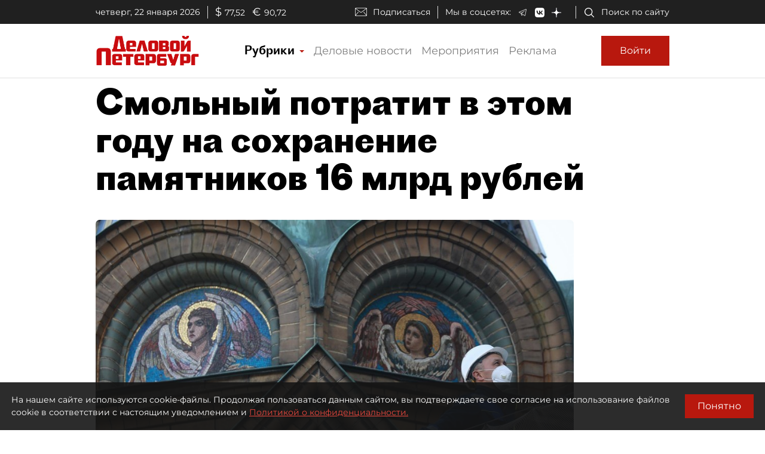

--- FILE ---
content_type: text/html; charset=utf-8
request_url: https://www.dp.ru/a/2020/12/14/Smolnij_potratit_v_jetom
body_size: 41757
content:
<!DOCTYPE html><html lang="ru"><head itemscope="" itemtype="http://schema.org/WPHeader">
  <title itemprop="headline">Смольный потратит в этом году на сохранение памятников 16 млрд рублей</title>
  <meta charset="utf-8">
  <meta name="description" itemprop="description" content="Расходы властей Петербурга на сохранение культурного наследия в текущем году составят 16 млрд рубл...">
  <meta name="keywords" itemprop="keywords" content="Памятник, Архитектурное наследие, Новость, Новости СПб">
  <meta property="og:title" content="Смольный потратит в этом году на сохранение памятников 16 млрд рублей">
  <meta property="og:description" content="Расходы властей Петербурга на сохранение культурного наследия в текущем году составят 16 млрд рубл...">
  <meta property="og:type" content="website">
  <meta property="og:url" content="https://www.dp.ru/a/2020/12/14/Smolnij_potratit_v_jetom">
  <meta property="og:image" content="https://dpru.obs.ru-moscow-1.hc.sbercloud.ru/images/article/2020/12/14/921972CF-7975-4182-8EEB-6274FE690B2F.jpg">
  <meta property="og:site_name" content="dp.ru">
  <meta property="og:locale" content="ru_RU">
  <link rel="canonical" href="https://www.dp.ru/a/2020/12/14/Smolnij_potratit_v_jetom">

  <base href="/">
  <meta name="viewport" content="width=device-width, initial-scale=1">
  <link rel="icon" type="image/x-icon" href="favicon.ico">
  <link rel="manifest" href="manifest.webmanifest">
  <meta name="theme-color" content="#1976d2">

  <link rel="apple-touch-icon" href="apple-touch-icon.png">
  <link rel="apple-touch-icon" sizes="80x80" href="assets/icons/apple-touch-icon-80x80.png">
  <link rel="apple-touch-icon" sizes="96x96" href="assets/icons/apple-touch-icon-96x96.png">
  <link rel="apple-touch-icon" sizes="128x128" href="assets/icons/apple-touch-icon-128x128.png">
  <link rel="apple-touch-icon" sizes="152x152" href="assets/icons/apple-touch-icon-152x152.png">
  <link rel="apple-touch-icon" sizes="167x167" href="assets/icons/apple-touch-icon-167x167.png">
  <link rel="apple-touch-icon" sizes="180x180" href="assets/icons/apple-touch-icon-180x180.png">
  <link rel="apple-touch-icon" sizes="384x384" href="assets/icons/apple-touch-icon-384x384.png">
  <link rel="apple-touch-icon" sizes="512x512" href="assets/icons/apple-touch-icon-512x512.png">

  <link rel="apple-touch-startup-image" href="launch.png">

  <!--link rel="preconnect" href="https://fonts.googleapis.com"-->
  <!--link rel="preconnect" href="https://fonts.gstatic.com" crossorigin-->
  <!-- link href="https://fonts.googleapis.com/css?family=Alegreya:400i&display=swap" rel="stylesheet"-->
  <!-- link href="https://fonts.googleapis.com/css?family=Roboto:400,700&display=swap" rel="stylesheet"-->
  <!-- <link href="https://fonts.googleapis.com/css?family=Montserrat&display=swap&subset=cyrillic" rel="stylesheet"> -->
  <!--link href="https://fonts.googleapis.com/css2?family=Montserrat:wght@400;600&display=swap&subset=cyrillic" rel="stylesheet"-->
  <!--link href='https://fonts.googleapis.com/css?family=Bebas Neue' rel='stylesheet'-->

  <script src="https://api-maps.yandex.ru/2.0/?apikey=224adcdb-dbd3-4400-9c55-8de315ef4699&amp;load=package.standard,package.geoObjects&amp;lang=ru-RU" type="text/javascript"></script>
  <script src="https://yastatic.net/pcode/adfox/loader.js"></script>
  <script src="https://vk.com/js/api/openapi.js"></script>

  <!--Вебмастер-->
  <meta name="yandex-verification" content="86de0d9e2441fbb1">
  <meta name="yandex-verification" content="43481d9aec7a825c">
  <!--/Вебмастер-->

  <!-- Yandex.Metrika counter -->
  <script>
    (function(m,e,t,r,i,k,a){m[i]=m[i]||function(){(m[i].a=m[i].a||[]).push(arguments)};
    m[i].l=1*new Date();k=e.createElement(t),a=e.getElementsByTagName(t)[0],k.async=1,k.src=r,a.parentNode.insertBefore(k,a)})
    (window, document, "script", "https://mc.yandex.ru/metrika/tag.js", "ym");
  </script>
  <!-- /Yandex.Metrika counter -->

  <!-- Rating Mail.ru counter -->
  <script>
    (function (d, w, id) {
      if (d.getElementById(id)) return;
      var ts = d.createElement("script"); ts.type = "text/javascript"; ts.async = true; ts.id = id;
      ts.src = "https://top-fwz1.mail.ru/js/code.js";
      var f = function () { var s = d.getElementsByTagName("script")[0]; s.parentNode.insertBefore(ts, s); };
      if (w.opera == "[object Opera]") { d.addEventListener("DOMContentLoaded", f, false); } else { f(); }
      })(document, window, "topmailru-code");
  </script>
  <!-- //Rating Mail.ru counter -->

  <link rel="alternate" type="application/rss+xml" title="RSS" href="https://www.dp.ru/news.rss">

  <!--СМИ24-->
  <script async="" src="https://jsn.24smi.net/smi.js"></script>

<link rel="stylesheet" href="styles.d5d7cf89907a71b47d99.css"><style ng-transition="dpruApp">.outer-wrapper[_ngcontent-sc66]{display:flex;flex-direction:column;height:100%}.content-wrapper[_ngcontent-sc66]{flex:1 0 auto}@media (min-height:500px){.header-fixed-padding[_ngcontent-sc66]{padding-top:90px}}@media (min-height:500px) and (min-width:1020px){.header-fixed-padding[_ngcontent-sc66]{padding-top:130px}}@media (min-height:500px){.header-sticky-top[_ngcontent-sc66]{position:fixed;top:0;left:0;right:0;z-index:1025;background-color:#fff}}@media (min-height:500px){[_nghost-sc66]     .header-sticky-top .top-line{display:none!important}[_nghost-sc66]     .header-sticky-top .logo-image{height:30px}[_nghost-sc66]     .header-sticky-top .logo-image-container{padding-top:10px;padding-bottom:10px}[_nghost-sc66]     .header-sticky-top .btn-sign-in-container{padding-top:0;padding-bottom:0}}@media (min-height:700px) and (min-width:1020px){[_nghost-sc66]     .header-sticky-top .top-line{display:block!important}}</style><style ng-transition="dpruApp">.ad-text[_ngcontent-sc47]{font-size:14px;text-align:left;line-height:18px;color:#acacac}.banner-container[_ngcontent-sc47]{overflow:hidden}.width-free[_ngcontent-sc47]   .banner-container[_ngcontent-sc47]{width:100%!important;height:auto!important}.display-flex[_ngcontent-sc47]{display:flex}@media (max-width:690px){.hideOnPhone[_ngcontent-sc47]{display:none}}@media (min-width:690px) and (max-width:1020px){.hideOnTabletVertical[_ngcontent-sc47]{display:none}}@media (min-width:1020px) and (max-width:1330px){.hideOnTablet[_ngcontent-sc47]{display:none}}@media (min-width:1330px){.hideOnDesktop[_ngcontent-sc47]{display:none}}</style><style ng-transition="dpruApp"></style><style ng-transition="dpruApp">textarea[_ngcontent-sc61]{resize:none}a[_ngcontent-sc61]{color:#b8180e!important;cursor:pointer}.spinner[_ngcontent-sc61]{animation:rotate 2s linear infinite;z-index:999;width:20px;height:20px;display:none}.spinner[_ngcontent-sc61]   .path[_ngcontent-sc61]{stroke:gray;stroke-linecap:round;animation:dash 1.5s ease-in-out infinite}@keyframes rotate{to{transform:rotate(1turn)}}@keyframes dash{0%{stroke-dasharray:1,150;stroke-dashoffset:0}50%{stroke-dasharray:90,150;stroke-dashoffset:-35}to{stroke-dasharray:90,150;stroke-dashoffset:-124}}</style><style ng-transition="dpruApp">.agreement-container[_ngcontent-sc52]{display:none;flex-direction:row;position:fixed;background:rgba(22,22,22,.9);color:#fff;padding:19px;z-index:10000;font-size:14px}.agreement-container[_ngcontent-sc52]   .btn[_ngcontent-sc52]{padding:10px 20px}@keyframes show-animation{0%{display:flex;bottom:-90px}to{bottom:0}}@keyframes hide-animation{0%{display:flex;bottom:0}to{bottom:-90px}}.agreement-container--show[_ngcontent-sc52]{bottom:0;display:flex;animation:show-animation 1s ease}.agreement-container--hide[_ngcontent-sc52]{bottom:-90px;display:none;animation:hide-animation 1s ease}.terms-of-use-link[_ngcontent-sc52]{color:#e8483e;text-decoration:underline;cursor:pointer}.agreement-btn-container[_ngcontent-sc52]{margin:auto}</style><style ng-transition="dpruApp">.modal-content[_ngcontent-sc50]{border-radius:7px}.modal-header[_ngcontent-sc50]{border-bottom:none;padding:5px 5px 5px 10px}.modal-title[_ngcontent-sc50]{font-family:Proto Grotesk Bold,sans-serif;font-size:28px;line-height:1.2;padding-top:5px}.close-btn[_ngcontent-sc50]{background:none;line-height:24px;font-size:24px;padding:10px 16px;border:1px solid rgba(0,0,0,.2)}.close-btn[_ngcontent-sc50]:hover{border:1px solid #000;color:#000;text-decoration:none}.modal-body[_ngcontent-sc50]{padding:0}@media (min-width:370px){.modal-header[_ngcontent-sc50]{padding:10px 10px 5px 30px}.modal-title[_ngcontent-sc50]{font-size:36px}.close-btn[_ngcontent-sc50]{padding:14px 20px}}@media (min-width:690px){.modal-header[_ngcontent-sc50]{padding:10px 10px 5px 30px}.modal-title[_ngcontent-sc50]{font-size:36px}.close-btn[_ngcontent-sc50]{padding:14px 20px}}@media (min-width:1020px){.modal-header[_ngcontent-sc50]{padding:20px 20px 10px 50px}.modal-title[_ngcontent-sc50]{font-size:46px}.close-btn[_ngcontent-sc50]{padding:16px 22px}}@media (min-width:1330px){.modal-header[_ngcontent-sc50]{padding:20px 20px 10px 50px}.modal-title[_ngcontent-sc50]{font-size:46px}.close-btn[_ngcontent-sc50]{padding:16px 22px}}.margin-auto[_ngcontent-sc50]{margin:auto}</style><style ng-transition="dpruApp">.field-max-width[_ngcontent-sc59]{max-width:500px}.forgot-pass-link[_ngcontent-sc59]{padding-top:0;padding-bottom:0}.forgot-pass-link[_ngcontent-sc59], .terms-of-use-link[_ngcontent-sc59]{color:#b8180e;text-decoration:underline}.terms-of-use-link[_ngcontent-sc59]{cursor:pointer}.registration-link[_ngcontent-sc59]{color:#b8180e;padding-top:0;padding-bottom:0}.btn-sign-in[_ngcontent-sc59]{height:50px}.dp-icon-eye-black[_ngcontent-sc59]{margin-left:-40px;opacity:.5}.content-container[_ngcontent-sc59]{padding:0 10px}.social-seporator[_ngcontent-sc59]{margin-top:20px;margin-bottom:10px}.social-buttons[_ngcontent-sc59]{margin-top:10px;margin-bottom:20px}.social-btn-container[_ngcontent-sc59]{padding-right:10px}.social-btn-container[_ngcontent-sc59]   .btn[_ngcontent-sc59]{padding:0}.social-image[_ngcontent-sc59]{max-width:40px;max-height:40px}[_nghost-sc59]     .sign-in-dialog-registration-container-back{background-color:#d8d8d8;padding:15px 0;border-bottom-left-radius:7px;border-bottom-right-radius:7px}@media (min-width:0){.content-container[_ngcontent-sc59]{padding:0 15px}}@media (min-width:370px){.content-container[_ngcontent-sc59]{padding:0 30px}}@media (min-width:690px){.content-container[_ngcontent-sc59]{padding:0 30px}}@media (min-width:1020px){.btn-sign-in[_ngcontent-sc59]{height:60px;margin-left:10px}.content-container[_ngcontent-sc59]{padding:0 60px 0 50px}.field-max-width[_ngcontent-sc59]{width:500px}.social-buttons[_ngcontent-sc59]{margin-top:20px;margin-bottom:30px}.social-seporator[_ngcontent-sc59]{margin-top:10px;margin-bottom:20px}}@media (min-width:1330px){.content-container[_ngcontent-sc59]{padding:0 60px 0 50px}}</style><style ng-transition="dpruApp">.field-max-width[_ngcontent-sc57]{max-width:500px}.dp-icon-eye-black[_ngcontent-sc57]{margin-left:-40px;opacity:.5}.content-container[_ngcontent-sc57]{padding:0 10px 10px}@media (min-width:0){.content-container[_ngcontent-sc57]{padding:0 15px 15px}}@media (min-width:370px){.content-container[_ngcontent-sc57]{padding:0 30px 30px}}@media (min-width:690px){.content-container[_ngcontent-sc57]{padding:0 30px 30px}}@media (min-width:1020px){.content-container[_ngcontent-sc57]{padding:0 60px 50px 50px}.field-max-width[_ngcontent-sc57]{width:500px}}@media (min-width:1330px){.content-container[_ngcontent-sc57]{padding:0 60px 50px 50px}}</style><style ng-transition="dpruApp">.field-max-width[_ngcontent-sc55]{max-width:500px}.forgot-pass-link[_ngcontent-sc55]{padding-top:0;padding-bottom:0}.forgot-pass-link[_ngcontent-sc55], .terms-of-use-link[_ngcontent-sc55]{color:#b8180e;text-decoration:underline}.terms-of-use-link[_ngcontent-sc55]{cursor:pointer}.registration-link[_ngcontent-sc55]{color:#b8180e;padding-top:0;padding-bottom:0}.btn-sign-in[_ngcontent-sc55]{height:50px}.dp-icon-eye-black[_ngcontent-sc55]{margin-left:-40px;opacity:.5}.content-container[_ngcontent-sc55]{padding:0 10px}.social-seporator[_ngcontent-sc55]{margin-top:20px;margin-bottom:10px}.social-buttons[_ngcontent-sc55]{margin-top:10px;margin-bottom:20px}.social-btn-container[_ngcontent-sc55]{padding-right:10px}.social-btn-container[_ngcontent-sc55]   .btn[_ngcontent-sc55]{padding:0}.social-image[_ngcontent-sc55]{max-width:40px;max-height:40px}[_nghost-sc55]     .sign-in-dialog-registration-container-back{background-color:#d8d8d8;padding:15px 0;border-bottom-left-radius:7px;border-bottom-right-radius:7px}.login-link-in-validation-error[_ngcontent-sc55]{color:#b8180e;cursor:pointer;text-decoration:underline}@media (min-width:0){.content-container[_ngcontent-sc55]{padding:0 15px}}@media (min-width:370px){.content-container[_ngcontent-sc55]{padding:0 30px}}@media (min-width:690px){.content-container[_ngcontent-sc55]{padding:0 30px}}@media (min-width:1020px){.btn-sign-in[_ngcontent-sc55]{height:60px}.content-container[_ngcontent-sc55]{padding:0 60px 0 50px}.field-max-width[_ngcontent-sc55]{width:500px}.social-buttons[_ngcontent-sc55]{margin-top:20px;margin-bottom:30px}.social-seporator[_ngcontent-sc55]{margin-top:30px;margin-bottom:20px}}@media (min-width:1330px){.content-container[_ngcontent-sc55]{padding:0 60px 0 50px}}</style><style ng-transition="dpruApp">.rubric-column[_ngcontent-sc63]{position:relative;width:100%}.rubric-middle-column[_ngcontent-sc63]{flex:0 1 auto;max-width:100%}.dropdown-menu[_ngcontent-sc63]{border:none;border-color:#9797974d!important;border-radius:0;margin-top:0;width:100%;z-index:2000;padding:0 10px}.rubric-link[_ngcontent-sc63]{padding:5px}.rubric-link[_ngcontent-sc63]:hover{background-color:#9797974d}.rubric-link-container[_ngcontent-sc63]{padding:2px 0}@media (min-width:690px){.dropdown-menu[_ngcontent-sc63]{padding:0 20px}}@media (min-width:1020px){.rubric-middle-sub-column[_ngcontent-sc63]{flex:0 0 50%;max-width:50%}.dropdown-menu[_ngcontent-sc63]{border:1px solid #00000026;padding:10px 50px}.rubric-link[_ngcontent-sc63]{padding:10px}.rubric-link-container[_ngcontent-sc63]{padding:10px 0}}@media (min-width:1330px){.rubric-middle-column[_ngcontent-sc63]{flex:0 0 50%;max-width:50%}}.navbar[_ngcontent-sc63]{padding:0}.container[_ngcontent-sc63]{padding-left:0;padding-right:0}.navbar-toggler[_ngcontent-sc63]{border:none;outline:none;font-size:20px;padding:0 5px}.navbar-toggler-icon[_ngcontent-sc63]{background-image:url("data:image/svg+xml,%3csvg viewBox='0 0 30 30' xmlns='http://www.w3.org/2000/svg'%3e%3cpath stroke='rgba(0, 0, 0, 1)' stroke-width='1' stroke-linecap='round' stroke-miterlimit='10' d='M4 7h22M4 15h22M4 23h22'/%3e%3c/svg%3e")}.nav-link[_ngcontent-sc63]{color:#00000080;font-size:18px;line-height:22px}.nav-item-href-rubrics[_ngcontent-sc63]{color:#000!important;font-size:20px;line-height:20px;font-family:Proto Grotesk Regular,sans-serif}.dropdown-toggle[_ngcontent-sc63]:after{display:inline-block;margin-left:.155em;vertical-align:.155em;content:"";color:#b8180e;border-top:.2em solid;border-right:.2em solid #0000;border-bottom:0;border-left:.2em solid #0000}.dropdown-toggle[_ngcontent-sc63]:empty:after{margin-left:0}.key-icon-container[_ngcontent-sc63]{border-radius:8px;background-color:#9797974d;width:32px;height:32px;cursor:pointer}.user-name-container[_ngcontent-sc63]{padding-left:10px;font-size:14px;line-height:18px;cursor:pointer}.current-user-container[_ngcontent-sc63]{border:none;border-left:1px solid #9797974d;height:50px;padding-left:5px;padding-right:3px}.user-name[_ngcontent-sc63]{font-weight:700;max-width:230px;overflow:hidden;white-space:nowrap;text-overflow:ellipsis}.btn-logout[_ngcontent-sc63]{cursor:pointer}.btn-logout[_ngcontent-sc63]:hover{text-decoration:underline}.logo-image[_ngcontent-sc63]{height:30px}.logo-image-container[_ngcontent-sc63]{padding-top:10px;padding-bottom:10px}.btn-sign-in-container[_ngcontent-sc63]{padding-top:0;padding-bottom:0}.subscribe[_ngcontent-sc63]   i[_ngcontent-sc63]{height:24px;width:30px;background-repeat:no-repeat;background-position:0}.search[_ngcontent-sc63]{padding-right:12px}.search[_ngcontent-sc63]   i[_ngcontent-sc63]{height:24px;width:30px}.social[_ngcontent-sc63]{padding-bottom:1em;margin-top:1em}.social[_ngcontent-sc63]   i[_ngcontent-sc63]{height:24px;width:30px;padding:0 1.5em}@media (min-width:370px){.container[_ngcontent-sc63]{padding-left:15px;padding-right:15px}}@media (min-width:1020px){.logo-image[_ngcontent-sc63]{height:50px}.btn-sign-in-container[_ngcontent-sc63], .logo-image-container[_ngcontent-sc63]{padding-top:20px;padding-bottom:20px}.current-user-container[_ngcontent-sc63]{border:1px solid #9797974d;padding-left:8px}}@media (min-width:1020px) and (min-width:1330px){.d-xl-list-item[_ngcontent-sc63]{display:list-item!important}}</style><style ng-transition="dpruApp">.top-line[_ngcontent-sc62]{background-color:#202020;height:40px;padding:0 8px;color:#fff;font-size:14px}.top-line[_ngcontent-sc62]   .wrapper[_ngcontent-sc62]{padding-top:7px}.top-line[_ngcontent-sc62]   .left-side[_ngcontent-sc62]   .date[_ngcontent-sc62]{border-right:1px solid #d8d8d8;padding-right:12px}.top-line[_ngcontent-sc62]   .left-side[_ngcontent-sc62]   .currency[_ngcontent-sc62]   .symbol[_ngcontent-sc62]{font-size:18px;padding-left:12px;padding-right:.3em}.top-line[_ngcontent-sc62]   .right-side[_ngcontent-sc62]   .subscribe[_ngcontent-sc62]{padding-top:2px;border-right:1px solid #d8d8d8;padding-right:12px}.top-line[_ngcontent-sc62]   .right-side[_ngcontent-sc62]   .subscribe[_ngcontent-sc62]   i[_ngcontent-sc62]{height:20px;width:40px;background-repeat:no-repeat;background-position:50%}.top-line[_ngcontent-sc62]   .right-side[_ngcontent-sc62]   .social[_ngcontent-sc62]{padding-left:12px;border-right:1px solid #d8d8d8;padding-right:12px}.top-line[_ngcontent-sc62]   .right-side[_ngcontent-sc62]   .social[_ngcontent-sc62]   span[_ngcontent-sc62]{padding-right:12px}.top-line[_ngcontent-sc62]   .right-side[_ngcontent-sc62]   .social[_ngcontent-sc62]   i[_ngcontent-sc62]{padding:0 1em}.top-line[_ngcontent-sc62]   .right-side[_ngcontent-sc62]   .search[_ngcontent-sc62]{padding-left:12px}.top-line[_ngcontent-sc62]   .right-side[_ngcontent-sc62]   .search[_ngcontent-sc62]   i[_ngcontent-sc62]{height:20px;width:30px}@media (min-width:690px){.top-line[_ngcontent-sc62]{padding:0 30px}.right-side[_ngcontent-sc62]   .subscribe[_ngcontent-sc62]{padding-top:0!important}}</style><style ng-transition="dpruApp">.footer-row[_ngcontent-sc65]{margin-right:-5px;margin-left:-5px}.footer-column[_ngcontent-sc65]{position:relative;width:100%;padding-right:5px;padding-left:5px}.footer-padding-column[_ngcontent-sc65]{display:none}.footer-header-column[_ngcontent-sc65], .footer-middle-column[_ngcontent-sc65]{flex:0 1 auto;max-width:100%}@media (min-width:1020px){.footer-header-column[_ngcontent-sc65]{flex:0 0 16.666667%;max-width:16.666667%}.footer-middle-sub-column[_ngcontent-sc65]{flex:0 0 50%;max-width:50%}}@media (min-width:1330px){.footer-row[_ngcontent-sc65]{margin-right:-15px;margin-left:-15px}.footer-column[_ngcontent-sc65]{padding-right:15px;padding-left:15px}.footer-padding-column[_ngcontent-sc65]{display:block;flex:0 0 8.333333%;max-width:8.333333%}.footer-header-column[_ngcontent-sc65]{flex:0 0 16.666667%;max-width:16.666667%}.footer-middle-column[_ngcontent-sc65]{flex:0 0 33.333333%;max-width:33.333333%}}.expander-header[_ngcontent-sc65]{text-align:center;cursor:pointer}.expander-header-margin-bottom[_ngcontent-sc65]{margin-bottom:10px}.rubrics-collapsed[_ngcontent-sc65]   .rubrics-expander[_ngcontent-sc65]{display:none}@media (min-width:690px){.rubrics-collapsed[_ngcontent-sc65]   .rubrics-expander[_ngcontent-sc65]{display:block}.expander-header[_ngcontent-sc65]{text-align:inherit;margin-bottom:0;cursor:unset}.expander-header-margin-bottom[_ngcontent-sc65]{margin-bottom:0}}.social-network-name[_ngcontent-sc65]{display:none}@media (min-width:1020px){.social-network-name[_ngcontent-sc65]{display:block;margin-left:-15px}}@keyframes smooth-appear{0%{opacity:0}to{opacity:1}}.smooth-appear-container[_ngcontent-sc65]{display:none;animation:smooth-appear 1s ease forwards}.footer-container[_ngcontent-sc65]{background-color:#000}.footer-container[_ngcontent-sc65], .footer-container[_ngcontent-sc65]   a[_ngcontent-sc65]{color:#ffffff80;font-size:12px}.dp-icon-logo-white[_ngcontent-sc65]{width:152px;height:35px}@media (min-width:370px){.dp-icon-logo-white[_ngcontent-sc65]{width:229px;height:53px}}.footer-white-text[_ngcontent-sc65]{color:#fff!important}.footer-horizontal-seporator[_ngcontent-sc65]{border-top:1px solid #fff6}.footer-vertical-seporator[_ngcontent-sc65]{border-left:1px solid #fff6}.footer-row-bottom[_ngcontent-sc65]{background-color:#202020}.footer-pt-20[_ngcontent-sc65]{padding-top:20px}.footer-pt-10[_ngcontent-sc65]{padding-top:10px}.footer-pb-20[_ngcontent-sc65]{padding-bottom:20px}.footer-pb-10[_ngcontent-sc65]{padding-bottom:10px}.footer-ml-20[_ngcontent-sc65]{margin-left:20px}.footer-ml-10[_ngcontent-sc65]{margin-left:10px}.footer-mr-20[_ngcontent-sc65]{margin-right:20px}.footer-mr-10[_ngcontent-sc65]{margin-right:10px}@media (min-width:690px){.footer-container[_ngcontent-sc65], .footer-container[_ngcontent-sc65]   a[_ngcontent-sc65]{font-size:14px}.footer-pt-20[_ngcontent-sc65]{padding-top:30px}.footer-pt-10[_ngcontent-sc65]{padding-top:15px}.footer-pb-20[_ngcontent-sc65]{padding-bottom:30px}.footer-pb-10[_ngcontent-sc65]{padding-bottom:15px}.footer-ml-20[_ngcontent-sc65]{margin-left:25px}.footer-ml-10[_ngcontent-sc65]{margin-left:15px}.footer-mr-20[_ngcontent-sc65]{margin-right:25px}.footer-mr-10[_ngcontent-sc65]{margin-right:15px}}a[_ngcontent-sc65]{color:#fff}.footer-counters[_ngcontent-sc65]   a[_ngcontent-sc65]{display:inline-block;vertical-align:bottom;margin-right:15px;margin-bottom:10px}</style><style ng-transition="dpruApp">.nav-buttons-container[_ngcontent-sc67]{position:fixed;bottom:55px;right:15px}.scroll-to-top[_ngcontent-sc67]{padding:0;margin:7px 0;background-color:#f7f7f7;border-radius:3px;display:none;transition:all .2s ease-in-out;z-index:9999}.scroll-to-top[_ngcontent-sc67]   button[_ngcontent-sc67]{color:#b8180e}.show-scrollTop[_ngcontent-sc67]{display:block;opacity:.7;transition:all .2s ease-in-out}@media (min-width:1020px){.nav-buttons-container[_ngcontent-sc67]{bottom:15px}}</style><style ng-transition="dpruApp">.sidebar-container[_ngcontent-sc112]{width:320px}.article-content[_ngcontent-sc112]{width:100%;max-width:960px}.headline[_ngcontent-sc112], .headline-container[_ngcontent-sc112]{z-index:3;position:relative}.headline[_ngcontent-sc112]{line-height:1.1;font-family:Proto Grotesk Bold,sans-serif;font-size:24px}.zenTitle[_ngcontent-sc112]{font-family:Montserrat,sans-serif;font-size:18px;line-height:1.5;color:#999;margin-bottom:16px;margin-top:20px;z-index:3;position:relative}.head-short-width[_ngcontent-sc112]{max-width:900px;font-size:16px;line-height:20px;margin-bottom:15px;z-index:3;position:relative}.head-content-in-block[_ngcontent-sc112]{margin:0}.content[_ngcontent-sc112]{margin-top:0}.content[_ngcontent-sc112]   .right-panel[_ngcontent-sc112]{width:320px;min-width:320px}.content[_ngcontent-sc112]   .right-panel[_ngcontent-sc112]   .block-wrapper[_ngcontent-sc112]{border-left:1px solid #9797974d}.content[_ngcontent-sc112]   .right-panel[_ngcontent-sc112]   .block-wrapper[_ngcontent-sc112]   .block-content[_ngcontent-sc112]{padding:20px 0 20px 20px}.advert[_ngcontent-sc112]{color:#828282}@media (min-width:370px){.sub-headline[_ngcontent-sc112]{font-size:18px;line-height:24px;margin-top:20px}.container[_ngcontent-sc112]{max-width:450px}}@media (min-width:690px){.headline[_ngcontent-sc112]{font-size:36px}.zenTitle[_ngcontent-sc112]{font-size:18px}.head-content-in-block[_ngcontent-sc112]{margin:20px 0 0}.content[_ngcontent-sc112]{margin-top:10px}.container[_ngcontent-sc112]{max-width:670px}}@media (min-width:1020px){.headline[_ngcontent-sc112]{font-size:58px;max-width:900px}.zenTitle[_ngcontent-sc112]{font-size:21px}.head-content-in-block[_ngcontent-sc112]{margin:20px 50px 10px 0;max-width:800px}.container[_ngcontent-sc112]{max-width:990px}.sub-headline[_ngcontent-sc112]{max-width:800px}}@media (min-width:1330px){.content[_ngcontent-sc112]{margin-top:40px}.article-header-container-full[_ngcontent-sc112]{padding:120px 0 20px 20px}.container[_ngcontent-sc112]{max-width:1310px}}.switch[_ngcontent-sc112]{position:relative;display:inline-block;width:26px;height:14px;margin-bottom:0}.switch[_ngcontent-sc112]   input[_ngcontent-sc112]{opacity:0;width:0;height:0}.slider[_ngcontent-sc112]{cursor:pointer;top:0;left:0;right:0;bottom:0;background-color:#ccc}.slider[_ngcontent-sc112], .slider[_ngcontent-sc112]:before{position:absolute;transition:.4s}.slider[_ngcontent-sc112]:before{content:"";height:10px;width:10px;left:2px;bottom:2px;background-color:#fff}input[_ngcontent-sc112]:checked + .slider[_ngcontent-sc112]{background-color:#b8180e}input[_ngcontent-sc112]:focus + .slider[_ngcontent-sc112]{box-shadow:0 0 1px #b8180e}input[_ngcontent-sc112]:checked + .slider[_ngcontent-sc112]:before{transform:translateX(12px)}.slider.round[_ngcontent-sc112]{border-radius:34px}.slider.round[_ngcontent-sc112]:before{border-radius:50%}.smallFont[_ngcontent-sc112]{font-size:13px}.see-also[_ngcontent-sc112]{border-top:1px solid #9797974d;border-bottom:1px solid #9797974d;margin-top:20px;padding-top:10px}.see-also-text[_ngcontent-sc112]{margin-left:10px;font-family:Alegreya,serif}</style><link rel="amphtml" href="https://www.dp.ru/api/amp/a/2020/12/14/Smolnij_potratit_v_jetom"><style ng-transition="dpruApp">.border-gray-right[_ngcontent-sc68]{border-right:1px solid #9797974d}.border-white-right[_ngcontent-sc68]{border-right:1px solid #fff}.horizontal-separator-white[_ngcontent-sc68]{border-top:1px solid #fff}.color-white[_ngcontent-sc68]{color:#fff!important}.article-info-panel[_ngcontent-sc68]{z-index:2;position:relative}.article-info-panel[_ngcontent-sc68]   .article-info-panel-row[_ngcontent-sc68]{padding:10px 0}.article-info-panel[_ngcontent-sc68]   .article-info-panel-row[_ngcontent-sc68]   .view-count-container[_ngcontent-sc68]{font-size:14px}.article-info-panel[_ngcontent-sc68]   .article-info-panel-row[_ngcontent-sc68]   .issue-article[_ngcontent-sc68]{font-size:12px;padding-top:10px}.article-info-panel[_ngcontent-sc68]   .article-info-panel-row[_ngcontent-sc68]   .issue-article[_ngcontent-sc68]   span[_ngcontent-sc68]{padding-left:6px}.article-info-panel[_ngcontent-sc68]   .article-info-panel-row[_ngcontent-sc68]   .issue-article[_ngcontent-sc68]   i[_ngcontent-sc68]{margin:0 13px 0 5px}.article-info-panel[_ngcontent-sc68]   .article-info-panel-row[_ngcontent-sc68]   .pub-time-right[_ngcontent-sc68]{margin-left:10px}.article-info-panel[_ngcontent-sc68]   .article-info-panel-row[_ngcontent-sc68]   .pub-time-left[_ngcontent-sc68]{margin-right:10px}.article-info-panel[_ngcontent-sc68]   .article-info-panel-row[_ngcontent-sc68]   .favorites[_ngcontent-sc68]   button[_ngcontent-sc68]{padding-left:4px;padding-right:21px}.article-info-panel[_ngcontent-sc68]   .article-info-panel-row[_ngcontent-sc68]   .publication-date-dark[_ngcontent-sc68], .article-info-panel[_ngcontent-sc68]   .article-info-panel-row[_ngcontent-sc68]   .publication-date-light[_ngcontent-sc68]{align-items:center;font-family:Proto Grotesk Regular,sans-serif;font-size:14px;border-right:none;padding-right:20px}.article-info-panel[_ngcontent-sc68]   .article-info-panel-row[_ngcontent-sc68]   .publication-date-hidden[_ngcontent-sc68]{padding-right:0}.article-info-panel[_ngcontent-sc68]   .article-info-panel-row[_ngcontent-sc68]   .author[_ngcontent-sc68]{margin-bottom:10px}.article-info-panel[_ngcontent-sc68]   .article-info-panel-row[_ngcontent-sc68]   .author[_ngcontent-sc68]   .icon[_ngcontent-sc68]{margin:10px}.article-info-panel[_ngcontent-sc68]   .article-info-panel-row[_ngcontent-sc68]   .author[_ngcontent-sc68]   .icon[_ngcontent-sc68]   img[_ngcontent-sc68]{border-radius:10px}.article-info-panel[_ngcontent-sc68]   .article-info-panel-row[_ngcontent-sc68]   .author[_ngcontent-sc68]   .author-info[_ngcontent-sc68]{font-size:14px;max-width:280px}.article-info-panel[_ngcontent-sc68]   .article-info-panel-row[_ngcontent-sc68]   .author[_ngcontent-sc68]   .author-info[_ngcontent-sc68]   .name[_ngcontent-sc68]{font-weight:700}.article-info-panel[_ngcontent-sc68]   .article-info-panel-row[_ngcontent-sc68]   .author[_ngcontent-sc68]   .author-info[_ngcontent-sc68]   .link[_ngcontent-sc68]{color:#b8180e}.article-info-panel[_ngcontent-sc68]   .article-info-panel-row[_ngcontent-sc68]   .author[_ngcontent-sc68]   .author-info[_ngcontent-sc68]   .link-white[_ngcontent-sc68]{color:#fff}.article-info-panel[_ngcontent-sc68]   .article-info-panel-row[_ngcontent-sc68]   .social[_ngcontent-sc68]   .vk-logo[_ngcontent-sc68]{border-left:1px solid #9797974d}.article-info-panel[_ngcontent-sc68]   .article-info-panel-row[_ngcontent-sc68]   .social[_ngcontent-sc68]   .social-link[_ngcontent-sc68]{height:50px;width:70px;border-right:1px solid #9797974d}.article-info-panel[_ngcontent-sc68]   .article-info-panel-row[_ngcontent-sc68]   .social[_ngcontent-sc68]   .caption[_ngcontent-sc68]{color:#777;font-size:14px;padding-right:10px}.article-info-panel[_ngcontent-sc68]   .article-info-panel-row[_ngcontent-sc68]   .social-white[_ngcontent-sc68]   .vk-logo[_ngcontent-sc68]{border-left:1px solid #fff}.article-info-panel[_ngcontent-sc68]   .article-info-panel-row[_ngcontent-sc68]   .social-white[_ngcontent-sc68]   .social-link[_ngcontent-sc68]{height:50px;width:70px;border-right:1px solid #fff}@media (min-width:690px){.article-info-panel[_ngcontent-sc68]   .article-info-panel-row[_ngcontent-sc68]   .author[_ngcontent-sc68]   .author-info[_ngcontent-sc68]{max-width:310px}.article-info-panel[_ngcontent-sc68]   .article-info-panel-row[_ngcontent-sc68]   .issue-article[_ngcontent-sc68]   i[_ngcontent-sc68]{margin:0 5px}.article-info-panel[_ngcontent-sc68]   .article-info-panel-row[_ngcontent-sc68]   .favorites[_ngcontent-sc68]   button[_ngcontent-sc68]{padding-left:0;padding-right:25px}.article-info-panel[_ngcontent-sc68]   .article-info-panel-row[_ngcontent-sc68]   .publication-date-light[_ngcontent-sc68]{border-right:1px solid #9797974d}.article-info-panel[_ngcontent-sc68]   .article-info-panel-row[_ngcontent-sc68]   .publication-date-dark[_ngcontent-sc68]{border-right:1px solid #fff}}@media (min-width:1020px){.article-info-panel[_ngcontent-sc68]{max-width:800px}.article-info-panel[_ngcontent-sc68]   .article-info-panel-row[_ngcontent-sc68]   .author[_ngcontent-sc68]   .author-info[_ngcontent-sc68]{max-width:470px}.pub-date[_ngcontent-sc68]{margin-left:0}}</style><style ng-transition="dpruApp">.caption[_ngcontent-sc106]{color:#777;font-size:14px;padding-right:10px;padding-top:1px}.tag[_ngcontent-sc106]{color:#b8180e;padding:0 20px 0 5px}</style><style ng-transition="dpruApp">.social-discussion[_ngcontent-sc107]{padding:10px;border-radius:3px}.social-discussion[_ngcontent-sc107]   .social-icon[_ngcontent-sc107]{padding:0 10px}.social-discussion[_ngcontent-sc107]   .social-icon[_ngcontent-sc107]   img[_ngcontent-sc107]{width:50px}.social-discussion[_ngcontent-sc107]   .text[_ngcontent-sc107]   .caption[_ngcontent-sc107]{font-family:Proto Grotesk Bold,sans-serif}.social-discussion[_ngcontent-sc107]   .text[_ngcontent-sc107]   [_ngcontent-sc107]:nth-child(2){font-size:14px}</style><style ng-transition="dpruApp">.signupNews[_ngcontent-sc109]{padding:10px 10px 10px 20px;font-size:14px}.signupNews[_ngcontent-sc109]   span[_ngcontent-sc109]{padding-left:10px}.signupNews[_ngcontent-sc109]   svg[_ngcontent-sc109]{min-width:50px}a[_ngcontent-sc109]{cursor:pointer}@media (min-width:690px){.signupNews[_ngcontent-sc109]{padding:10px 10px 10px 30px}}</style><style ng-transition="dpruApp">.grecaptcha-terms[_ngcontent-sc108]{color:gray;font-size:12px}.grecaptcha-terms[_ngcontent-sc108]   a[_ngcontent-sc108]{color:#5a6180;text-decoration:underline}.privacy-policy-link[_ngcontent-sc108]{color:#b8180e;text-decoration:underline;cursor:pointer}</style><style ng-transition="dpruApp">.main-image-author-back-gradient[_ngcontent-sc70]{bottom:0;left:0;width:100%;height:50px;position:absolute;border-bottom-left-radius:7px;border-bottom-right-radius:7px;background:linear-gradient(180deg,#7b7b7b00,#1b1b1b)}.description-line-on-photo[_ngcontent-sc70]{width:100%;padding:10px;position:absolute;bottom:0;height:auto;color:#fff;overflow:hidden;font-size:16px;font-family:Alegreya,serif}.description-line-on-photo[_ngcontent-sc70]   .author[_ngcontent-sc70], .description-line-on-photo[_ngcontent-sc70]   .description[_ngcontent-sc70]{overflow:hidden;white-space:nowrap;text-overflow:ellipsis}.main-image-content[_ngcontent-sc70]{margin:0;display:inline-block;width:100%;border-radius:7px}.description-under-main-photo[_ngcontent-sc70]{color:#777;font-size:16px;font-family:Alegreya,serif}</style><style ng-transition="dpruApp">[_nghost-sc74]     .paragraph h2, [_nghost-sc74]     .paragraph h3, [_nghost-sc74]     .paragraph h4, [_nghost-sc74]     .paragraph h5{font-family:Proto Grotesk Bold,sans-serif;margin-top:30px;font-size:28px}.paragraph[_ngcontent-sc74]{margin:20px 0 10px;word-wrap:break-word;overflow:hidden}@media (min-width:1020px){[_nghost-sc74]     .paragraph h2{font-size:36px}.paragraph[_ngcontent-sc74]{max-width:800px;margin:20px 0 10px}}@media (min-width:1330px){.paragraph[_ngcontent-sc74]{margin:20px 0 10px}}  .table-of-contents{display:flex;flex-direction:column;padding-left:20px}  .table-of-contents .table-of-contents-item{cursor:pointer;text-decoration:underline}[_nghost-sc74]     .paragraph a, [_nghost-sc74]     .paragraph a:active, [_nghost-sc74]     .paragraph a:focus, [_nghost-sc74]     .paragraph a:hover{text-decoration:underline}[_nghost-sc74]     .paragraph a:active, [_nghost-sc74]     .paragraph a:focus{color:#b8180e!important}[_nghost-sc74]     .paragraph a:visited{color:gray}</style><style ng-transition="dpruApp">.article-md-block[_ngcontent-sc100]{width:100%;max-width:299px;margin:0 0 20px}.article-md-block[_ngcontent-sc100]   .article-md-block-image[_ngcontent-sc100]{width:100%;height:200px;background-color:#0003;background-repeat:no-repeat;background-position-x:center;-ms-background-size:cover;background-size:cover;border-radius:7px}.article-md-block[_ngcontent-sc100]   .article-md-block-tag[_ngcontent-sc100]{font-family:Alegreya,serif;color:#b8180e;font-size:16px;line-height:22px;max-height:22px;margin-top:15px;overflow:hidden;text-overflow:ellipsis}.article-md-block[_ngcontent-sc100]   .article-md-block-headline[_ngcontent-sc100]{font-family:Proto Grotesk Bold,sans-serif;color:#000;font-size:18px;line-height:20px;margin-top:5px}.back-gradient[_ngcontent-sc100]{border-radius:7px;top:0;left:0;width:100%;height:100%;position:absolute;background:linear-gradient(180deg,#7b7b7b00,#1b1b1b);z-index:2}.article-block[_ngcontent-sc100]{position:relative;z-index:1;border-radius:7px}.article-link-block[_ngcontent-sc100]{height:180px;width:100%;margin:0 0 10px;padding:10px;background-color:#0003;background-repeat:no-repeat;background-position-x:center;-ms-background-size:cover;background-size:cover}.article-link-block[_ngcontent-sc100]   .article-link-block-headline[_ngcontent-sc100]{font-family:Proto Grotesk Bold,sans-serif;color:#fff;font-size:18px;line-height:18px;max-height:74px;margin-top:5px;padding-bottom:2px;overflow:hidden;text-overflow:ellipsis}.article-link-block[_ngcontent-sc100]   .article-link-block-tag[_ngcontent-sc100]{font-family:Alegreya,serif;color:#fff;font-size:14px;line-height:16px;max-height:16px;overflow:hidden;text-overflow:ellipsis}.article-block-content[_ngcontent-sc100]{z-index:3;padding-left:1px}@media (min-width:370px){.article-link-block[_ngcontent-sc100]{width:300px;padding:20px;margin:0 10px 15px}.article-link-block[_ngcontent-sc100]   .article-link-block-tag[_ngcontent-sc100]{font-size:16px;line-height:22px;max-height:22px}}@media (min-width:690px){.article-link-block[_ngcontent-sc100]{margin-bottom:20px}}</style><style ng-transition="dpruApp">.hide-bottom-gradient[_ngcontent-sc103]{position:relative}.hide-bottom-gradient[_ngcontent-sc103]:after{content:"";position:absolute;bottom:0;width:100%;height:60px;background:linear-gradient(180deg,#fff0,#fff)}.latest-news-container[_ngcontent-sc103]{overflow-y:hidden;max-height:1100px}.latest-news-show-more[_ngcontent-sc103]{font-size:14px;line-height:18px;color:#b8180e;margin-top:10px}@media (min-width:690px){.latest-news-container[_ngcontent-sc103]{max-height:350px}}@media (min-width:1020px){.latest-news-container[_ngcontent-sc103]{max-height:1270px}}@media (min-width:1330px){.latest-news-container[_ngcontent-sc103]{max-height:1080px}}</style><style ng-transition="dpruApp">.latest-news-date[_ngcontent-sc102]{font-size:15px}.icons-container[_ngcontent-sc102]{display:flex;flex-direction:row;align-items:center}.is-urgent[_ngcontent-sc102]{font-size:7px;line-height:7px;height:-moz-fit-content;height:fit-content;border:1px solid #dfdfdf;padding:2px 4px;vertical-align:middle;margin-left:5px;margin-bottom:1px}.is-urgent-icon[_ngcontent-sc102]{padding-right:4px;color:red;font-weight:700}.is-urgent-text[_ngcontent-sc102]{border-left:1px solid #dfdfdf;padding-left:4px}.is-exclusive[_ngcontent-sc102]{margin-left:5px;background:url(/assets/icons/logo-circle.svg) no-repeat 50%;width:16px;height:16px}.advert[_ngcontent-sc102]{color:#979797;font-size:10px;line-height:12px}.latest-news[_ngcontent-sc102]{margin-bottom:15px;padding-bottom:15px;border-bottom:1px solid #9797974d}.latest-news[_ngcontent-sc102]   .latest-news-headline[_ngcontent-sc102]{color:#000;font-size:14px;line-height:20px;overflow:hidden;text-overflow:ellipsis}</style></head>
<body>
  <app-root _nghost-sc66="" ng-version="11.2.14"><div _ngcontent-sc66="" class="outer-wrapper"><div _ngcontent-sc66="" class="content-wrapper"><div _ngcontent-sc66="" class="mb-2"><app-site-header _ngcontent-sc66="" _nghost-sc63=""><div _ngcontent-sc63="" itemscope="" itemtype="http://schema.org/SiteNavigationElement"><app-top-line _ngcontent-sc63="" _nghost-sc62=""><div _ngcontent-sc62="" class="top-line d-none d-lg-block"><div _ngcontent-sc62="" class="container"><div _ngcontent-sc62="" class="d-flex wrapper align-items-center justify-content-center justify-content-md-end justify-content-lg-between"><div _ngcontent-sc62="" class="left-side align-items-center d-flex"><div _ngcontent-sc62="" class="date"> четверг, 22 января 2026 </div><div _ngcontent-sc62="" class="currency d-flex"><div _ngcontent-sc62="" class="usd"><span _ngcontent-sc62="" class="symbol">$</span></div><div _ngcontent-sc62="" class="eur"><span _ngcontent-sc62="" class="symbol">€</span></div></div></div><div _ngcontent-sc62="" class="right-side d-flex align-items-center"><div _ngcontent-sc62="" class="subscribe d-flex"><i _ngcontent-sc62="" class="dp-icon dp-icon-mail"></i><a _ngcontent-sc62="" itemprop="url" href="/lk/subscriptions">Подписаться</a></div><div _ngcontent-sc62="" class="social d-flex align-items-center"><span _ngcontent-sc62="" class="d-none d-md-block">Мы в соцсетях:</span><a _ngcontent-sc62="" href="https://t.me/dprunews" target="_blank"><i _ngcontent-sc62="" class="dp-icon dp-icon-social-network-telegram-logo"></i></a><a _ngcontent-sc62="" href="https://vk.com/dpru" target="_blank" class="d-flex"><i _ngcontent-sc62="" class="dp-icon dp-icon-social-network-vk-logo-white"></i></a><a _ngcontent-sc62="" href="https://dzen.ru/dp.ru?favid=1244" target="_blank"><i _ngcontent-sc62="" class="dp-icon dp-icon-social-network-zen-logo-black"></i></a></div><div _ngcontent-sc62="" class="search"><a _ngcontent-sc62="" itemprop="url" class="d-flex align-items-center" href="/search"><i _ngcontent-sc62="" class="dp-icon dp-icon-search-white"></i><span _ngcontent-sc62="" class="d-none d-md-block">Поиск по сайту</span></a></div></div></div></div></div></app-top-line><div _ngcontent-sc63="" class="container dropdown"><div _ngcontent-sc63="" class="d-flex"><div _ngcontent-sc63="" style="flex: 1 1 auto;"><nav _ngcontent-sc63="" class="navbar navbar-expand-lg"><div _ngcontent-sc63="" class="logo-image-container"><a _ngcontent-sc63="" itemprop="url" href="/"><img _ngcontent-sc63="" src="../../../assets/images/logo.png" alt="Деловой Петербург" class="logo-image"></a></div><button _ngcontent-sc63="" type="button" data-toggle="collapse" data-target="#headerTopMenu" aria-controls="headerTopMenu" aria-expanded="false" aria-label="Открыть/закрыть меню навигации" class="navbar-toggler ml-auto"><span _ngcontent-sc63="" class="navbar-toggler-icon"></span></button><div _ngcontent-sc63="" class="search d-block d-lg-none"><a _ngcontent-sc63="" itemprop="url" class="d-flex align-items-center" href="/search"><i _ngcontent-sc63="" class="dp-icon dp-icon-search"></i></a></div><div _ngcontent-sc63="" id="headerTopMenu" class="collapse navbar-collapse justify-content-center"><ul _ngcontent-sc63="" class="navbar-nav"><li _ngcontent-sc63="" class="nav-item d-block d-lg-none"><div _ngcontent-sc63="" class="subscribe d-flex"><a _ngcontent-sc63="" itemprop="url" class="nav-link" href="/lk/subscriptions">Подписаться</a></div></li><li _ngcontent-sc63="" class="nav-item"><span _ngcontent-sc63="" id="headerRubricMenuTrigger" role="button" data-toggle="dropdown" aria-haspopup="true" aria-expanded="false" class="nav-link dropdown-toggle nav-item-href-rubrics"> Рубрики </span><div _ngcontent-sc63="" aria-labelledby="headerRubricMenuTrigger" class="dropdown-menu"><div _ngcontent-sc63="" class="d-flex flex-column flex-md-row"><div _ngcontent-sc63="" class="rubric-column rubric-middle-column"><div _ngcontent-sc63="" class="d-flex flex-column flex-lg-row"><dp-common-loading-state _ngcontent-sc63="" _nghost-sc48=""><div _ngcontent-sc48=""><!----><!----></div></dp-common-loading-state><div _ngcontent-sc63="" class="rubric-middle-sub-column"><div _ngcontent-sc63="" class="rubric-link-container"><a _ngcontent-sc63="" target="_blank" class="rubric-link d-block" href="/tag/%D0%A4%D0%B8%D0%BD%D0%B0%D0%BD%D1%81%D1%8B%20%D0%B8%20%D0%BF%D1%80%D0%B0%D0%B2%D0%BE">Финансы и право</a></div><div _ngcontent-sc63="" class="rubric-link-container"><a _ngcontent-sc63="" target="_blank" class="rubric-link d-block" href="/tag/%D0%9D%D0%B5%D0%B4%D0%B2%D0%B8%D0%B6%D0%B8%D0%BC%D0%BE%D1%81%D1%82%D1%8C">Недвижимость</a></div><div _ngcontent-sc63="" class="rubric-link-container"><a _ngcontent-sc63="" target="_blank" class="rubric-link d-block" href="/tag/%D0%9F%D0%BE%D0%BB%D0%B8%D1%82%D0%B8%D0%BA%D0%B0">Политика</a></div><!----></div><!----><div _ngcontent-sc63="" class="rubric-middle-sub-column"><div _ngcontent-sc63="" class="rubric-link-container"><a _ngcontent-sc63="" target="_blank" class="rubric-link d-block" href="/tag/%D0%91%D0%B0%D0%BD%D0%BA%D0%B8">Банки</a></div><div _ngcontent-sc63="" class="rubric-link-container"><a _ngcontent-sc63="" target="_blank" class="rubric-link d-block" href="/tag/%D0%A0%D0%B5%D1%82%D0%B5%D0%B9%D0%BB">Ретейл</a></div><div _ngcontent-sc63="" class="rubric-link-container"><a _ngcontent-sc63="" target="_blank" class="rubric-link d-block" href="/tag/%D0%A1%D1%82%D1%80%D0%BE%D0%B8%D1%82%D0%B5%D0%BB%D1%8C%D1%81%D1%82%D0%B2%D0%BE">Строительство</a></div><!----></div><!----></div></div><div _ngcontent-sc63="" class="rubric-column rubric-middle-column"><div _ngcontent-sc63="" class="d-flex flex-column flex-lg-row"><div _ngcontent-sc63="" class="rubric-middle-sub-column"><div _ngcontent-sc63="" class="rubric-link-container"><a _ngcontent-sc63="" target="_blank" class="rubric-link d-block" href="/tag/%D0%A2%D1%80%D0%B0%D0%BD%D1%81%D0%BF%D0%BE%D1%80%D1%82">Транспорт</a></div><div _ngcontent-sc63="" class="rubric-link-container"><a _ngcontent-sc63="" target="_blank" class="rubric-link d-block" href="/tag/%D0%92%D0%BE%D0%B5%D0%BD%D0%BD%D0%B0%D1%8F%20%D0%BE%D0%BF%D0%B5%D1%80%D0%B0%D1%86%D0%B8%D1%8F">Военная операция</a></div><div _ngcontent-sc63="" class="rubric-link-container"><a _ngcontent-sc63="" target="_blank" class="rubric-link d-block" href="/tag/%D0%9F%D1%80%D0%BE%D0%B8%D1%81%D1%88%D0%B5%D1%81%D1%82%D0%B2%D0%B8%D1%8F">Происшествия</a></div><!----></div><!----><div _ngcontent-sc63="" class="rubric-middle-sub-column"><div _ngcontent-sc63="" class="rubric-link-container"><a _ngcontent-sc63="" target="_blank" class="rubric-link d-block" href="/tag/%D0%A1%D1%83%D0%B4%D0%B5%D0%B1%D0%BD%D1%8B%D0%B9%20%D1%80%D0%B5%D0%BF%D0%BE%D1%80%D1%82%D0%B5%D1%80">Судебный репортер</a></div><div _ngcontent-sc63="" class="rubric-link-container"><a _ngcontent-sc63="" target="_blank" class="rubric-link d-block" href="/tag/%D0%9F%D1%80%D0%BE%D0%B5%D0%BA%D1%82%20%D0%B3%D0%BE%D0%B4%D0%B0">Проект года</a></div><div _ngcontent-sc63="" class="rubric-link-container"><a _ngcontent-sc63="" target="_blank" class="rubric-link d-block" href="/tag/%D0%9D%D0%BE%D0%B2%D0%BE%D1%81%D1%82%D0%B8%20%D0%BF%D0%BE%D0%B4%D0%BF%D0%B8%D1%81%D1%87%D0%B8%D0%BA%D0%BE%D0%B2">Новости подписчиков</a></div><!----></div><!----></div></div></div></div></li><li _ngcontent-sc63="" class="nav-item"><a _ngcontent-sc63="" itemprop="url" href="/tag/Деловые новости" class="nav-link">Деловые новости</a></li><li _ngcontent-sc63="" class="nav-item d-lg-none"><a _ngcontent-sc63="" href="https://whoiswho.dp.ru" target="_blank" class="nav-link">Кто есть Кто</a></li><li _ngcontent-sc63="" class="nav-item"><a _ngcontent-sc63="" itemprop="url" href="/tag/Мероприятия ДП" class="nav-link">Мероприятия</a></li><li _ngcontent-sc63="" class="nav-item"><a _ngcontent-sc63="" itemprop="url" class="nav-link" href="/promotion">Реклама</a></li><li _ngcontent-sc63="" class="nav-item d-block d-lg-none"><div _ngcontent-sc63="" class="d-flex align-items-center"><div _ngcontent-sc63="" class="social d-flex align-items-center"><a _ngcontent-sc63="" href="https://t.me/dprunews" target="_blank"><i _ngcontent-sc63="" class="dp-icon dp-icon-social-network-telegram-logo"></i></a><a _ngcontent-sc63="" href="https://vk.com/dpru" target="_blank" class="d-flex"><i _ngcontent-sc63="" class="dp-icon dp-icon-social-network-vk-logo"></i></a><a _ngcontent-sc63="" href="https://dzen.ru/dp.ru?favid=1244" target="_blank"><i _ngcontent-sc63="" class="dp-icon dp-icon-social-network-zen-logo-black"></i></a></div></div></li><li _ngcontent-sc63="" class="nav-item d-none d-xl-list-item"><a _ngcontent-sc63="" href="https://whoiswho.dp.ru" target="_blank" class="nav-link">Кто есть Кто</a></li></ul></div></nav></div><div _ngcontent-sc63="" class="btn-sign-in-container"><button _ngcontent-sc63="" type="button" class="btn btn-dp btn-dp-logo">Войти</button><!----><!----></div><!----></div></div></div></app-site-header><!----><div _ngcontent-sc66="" class="horizontal-seporator"></div><!----></div><div _ngcontent-sc66=""><router-outlet _ngcontent-sc66=""></router-outlet><app-article _nghost-sc113=""><div _ngcontent-sc113=""><div _ngcontent-sc113=""><div _ngcontent-sc113="" class="d-flex d-lg-none justify-content-center" style="max-width: 100%; overflow: hidden;"><app-adfox-banner _ngcontent-sc113="" _nghost-sc47="" class=""><!----></app-adfox-banner></div><app-article-container _ngcontent-sc113="" _nghost-sc112=""><div _ngcontent-sc112="" class="d-flex justify-content-center" style="max-width: 100%; overflow: hidden;"><app-adfox-banner _ngcontent-sc112="" _nghost-sc47="" class=""><!----></app-adfox-banner></div><!----><div _ngcontent-sc112="" class="container"><!----><dp-common-loading-state _ngcontent-sc112="" style="margin-top: 40px;" _nghost-sc48=""><div _ngcontent-sc48=""><!----><!----></div></dp-common-loading-state></div><div _ngcontent-sc112="" itemscope="" itemtype="http://schema.org/NewsArticle" class="pb-2 mb-2"><link _ngcontent-sc112="" itemprop="mainEntityOfPage" href="https://www.dp.ru/a/2020/12/14/Smolnij_potratit_v_jetom"><link _ngcontent-sc112="" itemprop="image" href="https://dpru.obs.ru-moscow-1.hc.sbercloud.ru/images/article/2020/12/14/76430490-8C76-43C0-B3B0-FC50532C48A7.jpg"><!----><meta _ngcontent-sc112="" itemprop="headline name" content="Смольный потратит в этом году на сохранение памятников 16 млрд рублей"><meta _ngcontent-sc112="" itemprop="author" content="dp.ru"><meta _ngcontent-sc112="" itemprop="description" content="Расходы властей Петербурга на сохранение культурного наследия в текущем году составят 16 млрд рубл..."><meta _ngcontent-sc112="" itemprop="datePublished" content="2020-12-14T07:33:15+0300"><meta _ngcontent-sc112="" itemprop="dateModified" content="2020-12-14T09:03:13+0300"><div _ngcontent-sc112="" class="article-header"><!----><div _ngcontent-sc112="" class="container article-header-container-content"><div _ngcontent-sc112="" class="headline-container head-short-width"><h1 _ngcontent-sc112="" class="headline">Смольный потратит в этом году на сохранение памятников 16 млрд рублей</h1><!----><span _ngcontent-sc112="" class="d-block sub-headline"></span></div></div><!----></div><div _ngcontent-sc112="" class="content"><div _ngcontent-sc112="" class="paragraph-wrapper"><div _ngcontent-sc112="" class="container"><div _ngcontent-sc112="" class="d-flex flex-row"><div _ngcontent-sc112="" itemprop="articleBody" class="article-content flex-grow-1"><div _ngcontent-sc112="" class="head-content-in-block"><app-article-header-content-size _ngcontent-sc112="" _nghost-sc70=""><div _ngcontent-sc70=""><div _ngcontent-sc70="" class="position-relative"><div _ngcontent-sc70="" class="main-image-author-back-gradient"></div><!----><div _ngcontent-sc70="" class="d-flex flex-column description-line-on-photo"><a _ngcontent-sc70="" target="_blank" class="ml-auto mb-1" href="https://dpru.obs.ru-moscow-1.hc.sbercloud.ru/images/article/2020/12/14/76430490-8C76-43C0-B3B0-FC50532C48A7.jpg"><i _ngcontent-sc70="" class="dp-icon dp-icon-full-screen-white"></i></a><div _ngcontent-sc70="" class="ml-auto author">Автор фото: <span _ngcontent-sc70="">Сергей Коньков</span></div><!----></div><img _ngcontent-sc70="" class="main-image-content" alt="" title="" src="https://dpru.obs.ru-moscow-1.hc.sbercloud.ru/images/article/2020/12/14/921972CF-7975-4182-8EEB-6274FE690B2F.jpg"></div><!----></div><!----><div _ngcontent-sc70=""><app-article-info _ngcontent-sc70="" theme="light" _nghost-sc68=""><!----><div _ngcontent-sc68="" class="article-info-panel"><div _ngcontent-sc68="" class="d-flex flex-row align-items-md-center justify-content-md-between article-info-panel-row"><div _ngcontent-sc68="" class="d-flex d-md-none"><div _ngcontent-sc68="" class="favorites"><button _ngcontent-sc68="" class="btn"><i _ngcontent-sc68="" class="dp-icon float-left bookmark dp-icon-bookmark"></i></button></div><div _ngcontent-sc68="" class="d-flex publication-date-light"><span _ngcontent-sc68="" class="d-none d-md-block pub-time-left" innertext="19:33">19:33</span><span _ngcontent-sc68="" class="d-block" innertext="14 декабря 2020">14 декабря 2020</span><span _ngcontent-sc68="" class="d-block d-md-none pub-time-right" innertext="19:33">19:33</span><!----><!----><!----></div></div><div _ngcontent-sc68="" class="d-md-none" style="margin: auto;"></div><div _ngcontent-sc68="" class="d-flex align-items-center view-count-container"><i _ngcontent-sc68="" class="dp-icon dp-icon-eye"></i><span _ngcontent-sc68="" class="ml-3">122</span><span _ngcontent-sc68="" class="ml-1 d-none d-md-block">просмотров</span></div><!----></div><!----><div _ngcontent-sc68="" class="horizontal-seporator"></div><div _ngcontent-sc68="" class="d-flex article-info-panel-row flex-wrap justify-content-between"><div _ngcontent-sc68="" class="d-flex"><div _ngcontent-sc68="" class="favorites d-none d-md-block"><button _ngcontent-sc68="" class="btn"><i _ngcontent-sc68="" class="dp-icon float-left bookmark dp-icon-bookmark"></i></button></div><div _ngcontent-sc68="" class="d-none d-md-block publication-date-light"><span _ngcontent-sc68="" class="d-block" innertext="19:33">19:33</span><span _ngcontent-sc68="" class="d-block" innertext="14 декабря 2020">14 декабря 2020</span><!----><!----><!----></div></div><div _ngcontent-sc68="" class="author d-flex align-items-center flex-grow-1"><div _ngcontent-sc68="" class="icon d-none d-md-block"></div><div _ngcontent-sc68="" class="author-info"><div _ngcontent-sc68="" class="name">dp.ru</div><div _ngcontent-sc68="" class="link"><a _ngcontent-sc68="" href="/search?searchString=dp.ru&amp;isAuthor=true">Все материалы автора</a></div></div></div><!----><div _ngcontent-sc68="" class="d-flex flex-wrap align-items-center social"><!----><div _ngcontent-sc68="" class="d-flex align-items-center"><div _ngcontent-sc68="" class="social-link vk-logo d-flex justify-content-center align-items-center"><i _ngcontent-sc68="" class="dp-icon dp-icon-social-network-vk-logo"></i></div><div _ngcontent-sc68="" class="social-link telegram-logo d-flex justify-content-center align-items-center"><i _ngcontent-sc68="" class="dp-icon dp-icon-social-network-telegram-logo"></i></div></div></div></div><!----></div></app-article-info></div></app-article-header-content-size></div><!----><div _ngcontent-sc112="" class="paragraph-wrapper"><app-article-paragraph _ngcontent-sc112="" _nghost-sc99=""><!----><!----><app-paragraph-text _ngcontent-sc99="" _nghost-sc74=""><div _ngcontent-sc74="" class="paragraph paragraph-text">Расходы властей Петербурга на сохранение культурного наследия в текущем году составят 16 млрд рублей, заявил губернатор <a href="http://whoiswho.dp.ru/cart/person/1890977/" target="_blank">Александр Беглов</a>.</div></app-paragraph-text><!----><!----><!----><!----><!----><!----><!----><!----><!----><!----><!----><!----><!----></app-article-paragraph><!----><!----><!----><!----><!----><!----><!----><!----><!----></div><div _ngcontent-sc112="" class="paragraph-wrapper"><app-article-paragraph _ngcontent-sc112="" _nghost-sc99=""><!----><!----><app-paragraph-text _ngcontent-sc99="" _nghost-sc74=""><div _ngcontent-sc74="" class="paragraph paragraph-text">По его словам, в среднем траты увеличились на 2 млрд рублей по сравнению с предыдущими годами.</div></app-paragraph-text><!----><!----><!----><!----><!----><!----><!----><!----><!----><!----><!----><!----><!----></app-article-paragraph><!----><!----><!----><!----><!----><!----><!----><!----><!----></div><div _ngcontent-sc112="" class="paragraph-wrapper"><app-article-paragraph _ngcontent-sc112="" _nghost-sc99=""><!----><!----><app-paragraph-text _ngcontent-sc99="" _nghost-sc74=""><div _ngcontent-sc74="" class="paragraph paragraph-text">"В нашем городе разработана самая эффективная в стране система охраны объектов культурного наследия и исторической среды. Есть и проблемы, с которыми мы стараемся справляться", — отметил градоначальник в эфире "Радио России".</div></app-paragraph-text><!----><!----><!----><!----><!----><!----><!----><!----><!----><!----><!----><!----><!----></app-article-paragraph><!----><!----><!----><!----><!----><!----><!----><!----><!----></div><div _ngcontent-sc112="" class="paragraph-wrapper"><app-article-paragraph _ngcontent-sc112="" _nghost-sc99=""><!----><!----><app-paragraph-text _ngcontent-sc99="" _nghost-sc74=""><div _ngcontent-sc74="" class="paragraph paragraph-text">Он также напомнил, что в этом году в Петербурге приняли новую редакцию регионального закона "О границах объединённых зон охраны объектов культурного наследия".</div></app-paragraph-text><!----><!----><!----><!----><!----><!----><!----><!----><!----><!----><!----><!----><!----></app-article-paragraph><!----><!----><!----><!----><!----><div _ngcontent-sc112="" class="d-lg-none"><div _ngcontent-sc112="" class="d-flex justify-content-center"><app-adfox-banner _ngcontent-sc112="" _nghost-sc47=""><!----></app-adfox-banner></div></div><!----><!----><!----><!----></div><div _ngcontent-sc112="" class="paragraph-wrapper"><app-article-paragraph _ngcontent-sc112="" _nghost-sc99=""><!----><!----><app-paragraph-text _ngcontent-sc99="" _nghost-sc74=""><div _ngcontent-sc74="" class="paragraph paragraph-text">Как считает глава города, документ даёт возможность найти баланс между сохранением памятников и развитием города.</div></app-paragraph-text><!----><!----><!----><!----><!----><!----><!----><!----><!----><!----><!----><!----><!----></app-article-paragraph><!----><!----><div _ngcontent-sc112=""><div _ngcontent-sc112="" class="d-flex justify-content-center justify-content-xl-start"><app-adfox-banner _ngcontent-sc112="" style="width: 100%; max-width: 850px;" _nghost-sc47=""><!----></app-adfox-banner></div></div><!----><!----><div _ngcontent-sc112="" class="see-also d-xl-none"><span _ngcontent-sc112="" class="see-also-text">Читайте также:</span><app-linked-article _ngcontent-sc112="" _nghost-sc100=""><!----><!----><a _ngcontent-sc100="" class="article-block d-flex flex-column justify-content-end article-link-block" style="background-image:url(https://dpru.obs.ru-moscow-1.hc.sbercloud.ru/images/article/2020/12/12/C50CFF07-14B7-4356-9327-13EBBEF996F3.jpg);" href="a/2020/12/12/Zashhitniki_VNII_bumagi_zap" target="_self"><div _ngcontent-sc100="" class="back-gradient"></div><div _ngcontent-sc100="" class="article-block-content article-link-block-tag"><span _ngcontent-sc100="">Демонстрации и митинги</span></div><div _ngcontent-sc100="" class="article-block-content article-link-block-headline"><span _ngcontent-sc100="">Защитники ВНИИ бумаги записали обращение к Путину</span></div></a><!----><!----><!----><!----><!----></app-linked-article></div><!----><!----><!----><!----><!----></div><!----></div><div _ngcontent-sc112="" class="right-panel d-none d-xl-block"><div _ngcontent-sc112="" class="block-wrapper"><div _ngcontent-sc112="" class="block-content"><app-adfox-banner _ngcontent-sc112="" _nghost-sc47=""><!----></app-adfox-banner></div></div><!----><div _ngcontent-sc112="" class="block-wrapper"><div _ngcontent-sc112="" class="block-content"><div _ngcontent-sc112="" class="d-flex align-items-center news-line-title mb-3"><i _ngcontent-sc112="" class="dp-icon dp-icon-radio-button-logo-filled d-inline-block"></i><span _ngcontent-sc112="" class="ml-2">Лента новостей</span></div><div _ngcontent-sc112="" class="d-flex align-items-center news-line-title"><span _ngcontent-sc112="" class="smallFont">Только бизнес новости</span><label _ngcontent-sc112="" class="ml-2 switch"><input _ngcontent-sc112="" type="checkbox" class="ng-untouched ng-pristine ng-valid"><span _ngcontent-sc112="" class="slider round"></span></label></div><br _ngcontent-sc112=""><app-latest-news-sm-list _ngcontent-sc112="" _nghost-sc103=""><div _ngcontent-sc103="" class="hide-bottom-gradient"><div _ngcontent-sc103="" class="latest-news-container"><app-latest-news-sm _ngcontent-sc103="" _nghost-sc102=""><!----><a _ngcontent-sc102="" class="d-flex flex-column latest-news" href="/a/2026/01/21/shtrafnoj-disbalans"><div _ngcontent-sc102="" class="latest-news-headline"><div _ngcontent-sc102="" class="icons-container"><div _ngcontent-sc102="" class="latest-news-date mr-2"><strong _ngcontent-sc102="">00:30</strong></div><!----><!----><div _ngcontent-sc102="" title="Эксклюзив dp.ru" class="is-exclusive"></div><!----></div><span _ngcontent-sc102="">Штрафной дисбаланс: бизнес защитили от&nbsp;потребительского экстремизма</span><!----></div></a><!----></app-latest-news-sm><!----><!----><app-latest-news-sm _ngcontent-sc103="" _nghost-sc102=""><!----><a _ngcontent-sc102="" class="d-flex flex-column latest-news" href="/a/2026/01/21/verf-pella-iz-lenoblasti"><div _ngcontent-sc102="" class="latest-news-headline"><div _ngcontent-sc102="" class="icons-container"><div _ngcontent-sc102="" class="latest-news-date mr-2"><strong _ngcontent-sc102="">00:25</strong></div><!----><!----><div _ngcontent-sc102="" title="Эксклюзив dp.ru" class="is-exclusive"></div><!----></div><span _ngcontent-sc102="">Верфь "Пелла" из Ленобласти приобрела производство металлоконструкций</span><!----></div></a><!----></app-latest-news-sm><!----><!----><app-latest-news-sm _ngcontent-sc103="" _nghost-sc102=""><!----><a _ngcontent-sc102="" class="d-flex flex-column latest-news" href="/a/2026/01/21/vsjo-vkrasotu"><div _ngcontent-sc102="" class="latest-news-headline"><div _ngcontent-sc102="" class="icons-container"><div _ngcontent-sc102="" class="latest-news-date mr-2"><strong _ngcontent-sc102="">00:20</strong></div><!----><!----><div _ngcontent-sc102="" title="Эксклюзив dp.ru" class="is-exclusive"></div><!----></div><span _ngcontent-sc102="">Нишу Estée и L’Oreal в России заняли Lime, O’Stin, S7 и другие бренды</span><!----></div></a><!----></app-latest-news-sm><!----><!----><app-latest-news-sm _ngcontent-sc103="" _nghost-sc102=""><!----><a _ngcontent-sc102="" class="d-flex flex-column latest-news" href="/a/2026/01/21/postoj--parovoz"><div _ngcontent-sc102="" class="latest-news-headline"><div _ngcontent-sc102="" class="icons-container"><div _ngcontent-sc102="" class="latest-news-date mr-2"><strong _ngcontent-sc102="">00:15</strong></div><!----><!----><div _ngcontent-sc102="" title="Эксклюзив dp.ru" class="is-exclusive"></div><!----></div><span _ngcontent-sc102="">Завод в Тихвине столкнулся с резким снижением производства грузовых вагонов</span><!----></div></a><!----></app-latest-news-sm><!----><!----><app-latest-news-sm _ngcontent-sc103="" _nghost-sc102=""><!----><a _ngcontent-sc102="" class="d-flex flex-column latest-news" href="/a/2026/01/21/ne-propadjom-iz-seti"><div _ngcontent-sc102="" class="latest-news-headline"><div _ngcontent-sc102="" class="icons-container"><div _ngcontent-sc102="" class="latest-news-date mr-2"><strong _ngcontent-sc102="">00:10</strong></div><!----><!----><div _ngcontent-sc102="" title="Эксклюзив dp.ru" class="is-exclusive"></div><!----></div><span _ngcontent-sc102="">Рост спроса на публичный Wi–Fi перекроил экономику интернета в Петербурге</span><!----></div></a><!----></app-latest-news-sm><!----><!----><!----></div></div><a _ngcontent-sc103="" class="d-block latest-news-show-more" href="/news"> Показать ещё </a><!----><!----></app-latest-news-sm-list></div></div><!----><!----><!----><!----><!----><!----></div><!----></div></div><!----><!----></div><!----><div _ngcontent-sc112="" class="container mb-2"><div _ngcontent-sc112="" class="article-footer"><div _ngcontent-sc112="" class="mt-5 mb-4"><app-article-info _ngcontent-sc112="" theme="light" _nghost-sc68=""><div _ngcontent-sc68="" class="d-none d-md-flex align-items-center pb-3"><div _ngcontent-sc68="" style="color: #828282;">Нашли ошибку? Выделите фрагмент с текстом и нажмите&nbsp;</div><img _ngcontent-sc68="" width="27" height="18" src="/assets/images/ctrl-key.svg"><span _ngcontent-sc68="">&nbsp;+&nbsp;</span><img _ngcontent-sc68="" width="27" height="18" src="/assets/images/enter-key.svg"></div><!----><div _ngcontent-sc68="" class="article-info-panel"><!----><div _ngcontent-sc68="" class="horizontal-seporator"></div><div _ngcontent-sc68="" class="d-flex article-info-panel-row flex-wrap justify-content-between"><div _ngcontent-sc68="" class="d-flex"><div _ngcontent-sc68="" class="favorites d-none d-md-block"><button _ngcontent-sc68="" class="btn"><i _ngcontent-sc68="" class="dp-icon float-left bookmark dp-icon-bookmark"></i></button></div><div _ngcontent-sc68="" class="d-none d-md-block publication-date-light"><span _ngcontent-sc68="" class="d-block" innertext="19:33">19:33</span><span _ngcontent-sc68="" class="d-block" innertext="14 декабря 2020">14 декабря 2020</span><!----><!----><!----></div></div><!----><div _ngcontent-sc68="" class="d-flex flex-wrap align-items-center social"><span _ngcontent-sc68="" class="caption"> Поделиться: </span><!----><div _ngcontent-sc68="" class="d-flex align-items-center"><div _ngcontent-sc68="" class="social-link vk-logo d-flex justify-content-center align-items-center"><i _ngcontent-sc68="" class="dp-icon dp-icon-social-network-vk-logo"></i></div><div _ngcontent-sc68="" class="social-link telegram-logo d-flex justify-content-center align-items-center"><i _ngcontent-sc68="" class="dp-icon dp-icon-social-network-telegram-logo"></i></div></div></div></div><div _ngcontent-sc68="" class="horizontal-seporator"></div><!----></div></app-article-info></div><div _ngcontent-sc112="" class="mt-3"><app-article-tags _ngcontent-sc112="" _nghost-sc106=""><div _ngcontent-sc106="" class="d-flex flex-wrap"><div _ngcontent-sc106="" class="caption">Тэги:</div><div _ngcontent-sc106="" class="tag dp-font-alegreyaItalic"><a _ngcontent-sc106="" href="/tag/%D0%9F%D0%B0%D0%BC%D1%8F%D1%82%D0%BD%D0%B8%D0%BA"> Памятник </a><!----></div><div _ngcontent-sc106="" class="tag dp-font-alegreyaItalic"><a _ngcontent-sc106="" href="/tag/%D0%90%D1%80%D1%85%D0%B8%D1%82%D0%B5%D0%BA%D1%82%D1%83%D1%80%D0%BD%D0%BE%D0%B5%20%D0%BD%D0%B0%D1%81%D0%BB%D0%B5%D0%B4%D0%B8%D0%B5"> Архитектурное наследие </a><!----></div><div _ngcontent-sc106="" class="tag dp-font-alegreyaItalic"><a _ngcontent-sc106="" href="/tag/%D0%9D%D0%BE%D0%B2%D0%BE%D1%81%D1%82%D1%8C"> Новость </a><!----></div><div _ngcontent-sc106="" class="tag dp-font-alegreyaItalic"><a _ngcontent-sc106="" href="/tag/%D0%9D%D0%BE%D0%B2%D0%BE%D1%81%D1%82%D0%B8%20%D0%A1%D0%9F%D0%B1"> Новости СПб </a><!----></div><!----></div></app-article-tags></div><div _ngcontent-sc112="" class="mt-4 d-flex flex-column flex-md-row"><app-article-social-discussion _ngcontent-sc112="" _nghost-sc107=""><div _ngcontent-sc107="" class="social-discussion d-flex flex-column flex-sm-row align-items-center"><div _ngcontent-sc107="" class="d-flex align-items-center"><div _ngcontent-sc107="" class="social-icon"><a _ngcontent-sc107="" href="https://vk.com/dpru" target="_blank"><img _ngcontent-sc107="" src="./assets/images/vk.png" alt="VK"></a></div></div><div _ngcontent-sc107="" class="text mt-3 mt-sm-0"><div _ngcontent-sc107="" class="caption">Обсуждаем новости здесь</div><div _ngcontent-sc107="">Присоединяйтесь!</div></div></div></app-article-social-discussion><app-article-signup-newsletters _ngcontent-sc112="" _nghost-sc109=""><a _ngcontent-sc109=""><div _ngcontent-sc109="" class="d-flex flex-column flex-sm-row align-items-center signupNews"><svg _ngcontent-sc109="" xmlns="http://www.w3.org/2000/svg" viewBox="0 0 50 50" width="50px" height="50px"><path _ngcontent-sc109="" d="M 25 3 C 24.065529 3 22.342634 3.1922485 20.857422 4.4609375 C 20.408398 4.8009639 19.328481 5.7535029 17.890625 7 L 11 7 A 1.0001 1.0001 0 0 0 10 8 L 10 13.962891 C 6.4720264 17.082607 3.3339844 19.878906 3.3339844 19.878906 C 3.1219844 20.068906 3 20.34 3 20.625 L 3 46 C 3 46.552 3.447 47 4 47 L 36.101562 47 C 36.035562 46.677 36 46.342 36 46 L 36 45 L 5 45 L 5 43.429688 C 7.164 41.724688 20.903797 30.90225 22.091797 30.03125 C 23.429797 29.05025 24.749 29 25 29 C 25.604 29 26.781953 29.130859 27.876953 30.005859 C 28.295953 30.340859 30.183266 31.824266 32.572266 33.697266 C 32.797266 33.056266 33.104219 32.456813 33.449219 31.882812 C 31.684219 30.486812 29.384 28.650359 29.125 28.443359 C 27.555 27.187359 25.866 27 25 27 C 24.494 27 22.703203 27.103922 20.908203 28.419922 C 20.648777 28.610295 18.777126 30.080426 17.630859 30.974609 L 12 26.542969 L 12 9 L 18.105469 9 A 1.0001 1.0001 0 0 0 18.371094 9 L 31.554688 9 A 1.0001 1.0001 0 0 0 31.814453 9 L 38 9 L 38 26.925781 A 1.0001 1.0001 0 0 0 39.498047 27.806641 C 39.516707 27.804736 39.529532 27.811529 39.548828 27.808594 L 45 23.578125 L 45 27.460938 C 45.705 27.682938 46.372 27.988516 47 28.353516 L 47 20.625 C 47 20.34 46.877062 20.068906 46.664062 19.878906 C 46.664062 19.878906 43.527849 17.083348 40 13.962891 L 40 8 A 1.0001 1.0001 0 0 0 39 7 L 32.046875 7 C 30.664243 5.7567785 29.587269 4.7970917 29.140625 4.4589844 C 27.65593 3.1920488 25.933993 3 25 3 z M 25 5 C 25.639946 5 26.886525 5.1588743 27.849609 5.984375 A 1.0001 1.0001 0 0 0 27.900391 6.0253906 C 27.959187 6.0694407 28.697574 6.7276076 29.013672 7 L 20.960938 7 C 21.279221 6.728449 22.041101 6.0692269 22.099609 6.0253906 A 1.0001 1.0001 0 0 0 22.150391 5.984375 C 23.113477 5.1588747 24.360054 5 25 5 z M 16 14 A 1.0001 1.0001 0 1 0 16 16 L 34 16 A 1.0001 1.0001 0 1 0 34 14 L 16 14 z M 10 16.636719 L 10 24.96875 L 5.0234375 21.050781 C 5.7193551 20.430606 7.9217746 18.478283 10 16.636719 z M 40 16.636719 C 42.070959 18.471868 44.274142 20.426778 44.976562 21.052734 L 40 24.96875 L 40 16.636719 z M 16 19 A 1.0001 1.0001 0 1 0 16 21 L 27 21 A 1.0001 1.0001 0 1 0 27 19 L 16 19 z M 5 23.578125 L 16.005859 32.242188 C 12.210952 35.213815 7.6095347 38.82802 5 40.882812 L 5 23.578125 z M 42 29 C 37.593562 29 34 32.593562 34 37 C 34 39.9371 35.631203 42.455119 38 43.84375 L 38 46 C 38 47.37066 38.94553 48.528978 40.210938 48.880859 C 40.537126 49.542191 41.212398 50 42 50 C 42.787602 50 43.462874 49.542191 43.789062 48.880859 C 45.05447 48.528978 46 47.37066 46 46 L 46 43.84375 C 48.368797 42.455119 50 39.9371 50 37 C 50 32.593562 46.406438 29 42 29 z M 42 31 C 45.325562 31 48 33.674438 48 37 C 48 39.097449 46.927204 40.928647 45.304688 42 L 42 42 L 42 44 L 44 44 L 44 46 C 44 46.56503 43.56503 47 43 47 L 41 47 C 40.43497 47 40 46.56503 40 46 L 40 42.685547 L 39.429688 42.414062 C 37.403959 41.450491 36 39.399981 36 37 C 36 33.674438 38.674438 31 42 31 z"></path></svg><span _ngcontent-sc109="">Подписаться на новости</span></div></a><app-signup-newsletters-dialog _ngcontent-sc109="" _nghost-sc108=""><dp-common-modal-dialog _ngcontent-sc108="" _nghost-sc50=""><div _ngcontent-sc50="" tabindex="-1" role="dialog" aria-hidden="true" class="modal" id="app-signup-newsletters-dialog-modal"><div _ngcontent-sc50="" role="document" class="modal-dialog modal-lg modal-dialog-centered"><div _ngcontent-sc50="" class="modal-content"><div _ngcontent-sc50="" class="modal-header clearfix"><div _ngcontent-sc50="" class=""><h5 _ngcontent-sc50="" class="modal-title">Подписывайтесь на новостную рассылку "Делового Петербурга"</h5></div><button _ngcontent-sc50="" type="button" data-dismiss="modal" aria-label="Close" class="close-btn ml-auto"><span _ngcontent-sc50="" aria-hidden="true">×</span></button></div><div _ngcontent-sc50="" class="modal-body"><modal-body _ngcontent-sc108=""><form _ngcontent-sc108="" novalidate="" role="form" class="m-3 ng-untouched ng-pristine ng-invalid"><div _ngcontent-sc108="" class="form-group"><label _ngcontent-sc108="" for="userEmail">E-mail:</label><input _ngcontent-sc108="" type="text" name="userEmail" formcontrolname="userEmail" id="userEmail" class="form-control form-control-input ng-untouched ng-pristine ng-invalid" value=""><div _ngcontent-sc108="" class="invalid-message"><!----><!----><!----></div></div><div _ngcontent-sc108="" class="form-group"><div _ngcontent-sc108="" class="custom-control custom-checkbox"><input _ngcontent-sc108="" type="checkbox" name="privacyPolicyNewsletters" id="privacyPolicyNewsletters" formcontrolname="privacyPolicyNewsletters" class="custom-control-input ng-untouched ng-pristine ng-invalid"><label _ngcontent-sc108="" for="privacyPolicyNewsletters" class="custom-control-label"> Я принимаю <a _ngcontent-sc108="" target="_blank" class="privacy-policy-link" href="/subscription/oferta">Пользовательское соглашение</a> и соглашаюсь на обработку моих персональных данных, указанных в данной форме на условиях <a _ngcontent-sc108="" target="_blank" class="privacy-policy-link" href="/privacy_policy">Политики конфиденциальности</a>, с которой я ознакомился. </label></div></div><div _ngcontent-sc108="" class="form-group"><div _ngcontent-sc108="" class="custom-control custom-checkbox"><input _ngcontent-sc108="" type="checkbox" id="newslettersConfirm" formcontrolname="newslettersConfirm" class="custom-control-input ng-untouched ng-pristine ng-invalid"><label _ngcontent-sc108="" for="newslettersConfirm" class="custom-control-label"> Согласен на получение новостных и маркетинговых рассылок от DP.RU </label></div><div _ngcontent-sc108="" class="invalid-message"><!----></div></div><div _ngcontent-sc108="" class="form-group"><!----><!----></div><div _ngcontent-sc108="" class="text-right d-flex justify-content-end"><div _ngcontent-sc108="" class="mr-5"><dp-common-loading-state _ngcontent-sc108="" _nghost-sc48=""><div _ngcontent-sc48=""><!----><!----></div></dp-common-loading-state></div><button _ngcontent-sc108="" type="submit" class="btn btn-dp btn-dp-logo btn-sign-in" disabled=""> Подписаться </button></div><br _ngcontent-sc108=""><div _ngcontent-sc108="" class="grecaptcha-terms"> Этот сайт защищен сервисом Yandex SmartCaptcha, применяются <a _ngcontent-sc108="" href="https://yandex.ru/legal/confidential/" target="_blank">политика конфиденциальности</a> и <a _ngcontent-sc108="" href="https://yandex.ru/legal/smartcaptcha_notice/ru/" target="_blank">условия обработки персональных данных</a>. </div></form></modal-body></div></div></div></div></dp-common-modal-dialog><dp-common-modal-dialog _ngcontent-sc108="" _nghost-sc50=""><div _ngcontent-sc50="" tabindex="-1" role="dialog" aria-hidden="true" class="modal" id="app-confirm-newsletters-dialog-modal"><div _ngcontent-sc50="" role="document" class="modal-dialog modal-lg modal-dialog-centered"><div _ngcontent-sc50="" class="modal-content"><div _ngcontent-sc50="" class="modal-header clearfix"><div _ngcontent-sc50="" class=""><h5 _ngcontent-sc50="" class="modal-title"></h5></div><button _ngcontent-sc50="" type="button" data-dismiss="modal" aria-label="Close" class="close-btn ml-auto"><span _ngcontent-sc50="" aria-hidden="true">×</span></button></div><div _ngcontent-sc50="" class="modal-body"><modal-body _ngcontent-sc108=""><div _ngcontent-sc108="" class="m-3"><div _ngcontent-sc108="" class="mb-3">  </div><div _ngcontent-sc108="" class="text-right d-flex justify-content-end"><button _ngcontent-sc108="" class="btn btn-dp btn-dp-logo btn-sign-in"> Хорошо! </button></div></div></modal-body></div></div></div></div></dp-common-modal-dialog></app-signup-newsletters-dialog></app-article-signup-newsletters></div><!----><div _ngcontent-sc112="" class="mt-0" style="max-width: 100%; overflow: hidden;"><!----></div><div _ngcontent-sc112="" class="mt-2"><div _ngcontent-sc112="" class="d-flex"><app-adfox-banner _ngcontent-sc112="" _nghost-sc47=""><!----></app-adfox-banner><app-adfox-banner _ngcontent-sc112="" _nghost-sc47=""><!----></app-adfox-banner><app-adfox-banner _ngcontent-sc112="" _nghost-sc47=""><!----></app-adfox-banner><app-adfox-banner _ngcontent-sc112="" _nghost-sc47=""><!----></app-adfox-banner></div></div><!----></div><!----></div><!----></div></div><!----></app-article-container><div _ngcontent-sc113="" class="horizontal-seporator mt-2"></div><!----></div><!----><div _ngcontent-sc113="" class="container" style="margin-bottom: 50px;"><span _ngcontent-sc113="" appelementappear=""></span><!----></div><app-article-button-top _ngcontent-sc113="" _nghost-sc67=""><div _ngcontent-sc67="" class="nav-buttons-container"><div _ngcontent-sc67="" class="scroll-to-top"><button _ngcontent-sc67="" type="button" data-toggle="button" aria-pressed="true" class="btn active"> ↑ Наверх </button></div><div _ngcontent-sc67="" class="scroll-to-top d-none"><button _ngcontent-sc67="" type="button" data-toggle="button" aria-pressed="true" class="btn active"> ← Назад </button></div></div></app-article-button-top></div><!----></app-article><!----></div></div><div _ngcontent-sc66="" class="footer-wrapper mt-3"><app-site-footer _ngcontent-sc66="" _nghost-sc65=""><div _ngcontent-sc65="" class="footer-container"><div _ngcontent-sc65="" class="footer-pt-20 footer-pb-20"><div _ngcontent-sc65="" class="container"><div _ngcontent-sc65="" class="d-flex justify-content-center"><i _ngcontent-sc65="" class="dp-icon dp-icon-logo-white"></i></div></div></div><div _ngcontent-sc65="" class="d-none"><div _ngcontent-sc65="" class="footer-horizontal-seporator"></div><div _ngcontent-sc65="" class="footer-pt-10 footer-pb-10"><div _ngcontent-sc65="" class="container"><div _ngcontent-sc65="" class="d-flex justify-content-center"><a _ngcontent-sc65="" href="https://vk.com/dpru" target="_blank" class="d-flex"><div _ngcontent-sc65="" class="d-flex align-items-center footer-pt-10 footer-pb-10 footer-mr-20"><i _ngcontent-sc65="" class="dp-icon dp-icon-social-network-vk-logo-white"></i></div><div _ngcontent-sc65="" class="social-network-name footer-pt-10 footer-pb-10 footer-mr-20"> ВКонтакте </div></a><div _ngcontent-sc65="" class="footer-vertical-seporator"></div><a _ngcontent-sc65="" href="https://dzen.ru/dp.ru?favid=1244" target="_blank" class="d-flex"><div _ngcontent-sc65="" class="d-flex align-items-center footer-pt-10 footer-pb-10 footer-ml-20 footer-mr-20"><i _ngcontent-sc65="" class="dp-icon dp-icon-social-network-zen-logo"></i></div><div _ngcontent-sc65="" class="social-network-name footer-pt-10 footer-pb-10 footer-mr-20"> Перейти в Дзен </div></a><div _ngcontent-sc65="" class="footer-vertical-seporator"></div><a _ngcontent-sc65="" href="https://t.me/dprunews" target="_blank" class="d-flex"><div _ngcontent-sc65="" class="d-flex align-items-center footer-pt-10 footer-pb-10 footer-ml-20 footer-mr-20"><i _ngcontent-sc65="" class="dp-icon dp-icon-social-network-telegram-logo"></i></div><div _ngcontent-sc65="" class="social-network-name footer-pt-10 footer-pb-10"> Телеграм </div></a></div></div></div><div _ngcontent-sc65="" class="footer-horizontal-seporator"></div><div _ngcontent-sc65="" class="footer-pt-20 footer-pb-20"><div _ngcontent-sc65="" class="container"><div _ngcontent-sc65="" class="footer-row d-flex flex-column flex-md-row rubrics-collapsed"><div _ngcontent-sc65="" class="footer-column footer-padding-column"></div><div _ngcontent-sc65="" class="footer-column footer-header-column expander-header"><div _ngcontent-sc65="" class="footer-white-text"><span _ngcontent-sc65="" class="dp-font-protoGroteskBold" style="font-size: 24px;">Рубрики</span></div></div><div _ngcontent-sc65="" class="footer-column footer-middle-column rubrics-expander"><div _ngcontent-sc65="" class="d-flex flex-column flex-lg-row"><dp-common-loading-state _ngcontent-sc65="" _nghost-sc48=""><div _ngcontent-sc48=""><!----><!----></div></dp-common-loading-state><div _ngcontent-sc65="" class="footer-middle-sub-column"><div _ngcontent-sc65="" class="footer-pb-10"><a _ngcontent-sc65="" target="_blank" href="/tag/%D0%A4%D0%B8%D0%BD%D0%B0%D0%BD%D1%81%D1%8B%20%D0%B8%20%D0%BF%D1%80%D0%B0%D0%B2%D0%BE">Финансы и право</a></div><div _ngcontent-sc65="" class="footer-pb-10"><a _ngcontent-sc65="" target="_blank" href="/tag/%D0%9D%D0%B5%D0%B4%D0%B2%D0%B8%D0%B6%D0%B8%D0%BC%D0%BE%D1%81%D1%82%D1%8C">Недвижимость</a></div><div _ngcontent-sc65="" class="footer-pb-10"><a _ngcontent-sc65="" target="_blank" href="/tag/%D0%9F%D0%BE%D0%BB%D0%B8%D1%82%D0%B8%D0%BA%D0%B0">Политика</a></div><!----></div><!----><div _ngcontent-sc65="" class="footer-middle-sub-column"><div _ngcontent-sc65="" class="footer-pb-10"><a _ngcontent-sc65="" target="_blank" href="/tag/%D0%91%D0%B0%D0%BD%D0%BA%D0%B8">Банки</a></div><div _ngcontent-sc65="" class="footer-pb-10"><a _ngcontent-sc65="" target="_blank" href="/tag/%D0%A0%D0%B5%D1%82%D0%B5%D0%B9%D0%BB">Ретейл</a></div><div _ngcontent-sc65="" class="footer-pb-10"><a _ngcontent-sc65="" target="_blank" href="/tag/%D0%A1%D1%82%D1%80%D0%BE%D0%B8%D1%82%D0%B5%D0%BB%D1%8C%D1%81%D1%82%D0%B2%D0%BE">Строительство</a></div><!----></div><!----></div></div><div _ngcontent-sc65="" class="footer-column footer-middle-column rubrics-expander"><div _ngcontent-sc65="" class="d-flex flex-column flex-lg-row"><div _ngcontent-sc65="" class="footer-middle-sub-column"><div _ngcontent-sc65="" class="footer-pb-10"><a _ngcontent-sc65="" target="_blank" href="/tag/%D0%A2%D1%80%D0%B0%D0%BD%D1%81%D0%BF%D0%BE%D1%80%D1%82">Транспорт</a></div><div _ngcontent-sc65="" class="footer-pb-10"><a _ngcontent-sc65="" target="_blank" href="/tag/%D0%92%D0%BE%D0%B5%D0%BD%D0%BD%D0%B0%D1%8F%20%D0%BE%D0%BF%D0%B5%D1%80%D0%B0%D1%86%D0%B8%D1%8F">Военная операция</a></div><div _ngcontent-sc65="" class="footer-pb-10"><a _ngcontent-sc65="" target="_blank" href="/tag/%D0%9F%D1%80%D0%BE%D0%B8%D1%81%D1%88%D0%B5%D1%81%D1%82%D0%B2%D0%B8%D1%8F">Происшествия</a></div><!----></div><!----><div _ngcontent-sc65="" class="footer-middle-sub-column"><div _ngcontent-sc65="" class="footer-pb-10"><a _ngcontent-sc65="" target="_blank" href="/tag/%D0%A1%D1%83%D0%B4%D0%B5%D0%B1%D0%BD%D1%8B%D0%B9%20%D1%80%D0%B5%D0%BF%D0%BE%D1%80%D1%82%D0%B5%D1%80">Судебный репортер</a></div><div _ngcontent-sc65="" class="footer-pb-10"><a _ngcontent-sc65="" target="_blank" href="/tag/%D0%9F%D1%80%D0%BE%D0%B5%D0%BA%D1%82%20%D0%B3%D0%BE%D0%B4%D0%B0">Проект года</a></div><div _ngcontent-sc65="" class="footer-pb-10"><a _ngcontent-sc65="" target="_blank" href="/tag/%D0%9D%D0%BE%D0%B2%D0%BE%D1%81%D1%82%D0%B8%20%D0%BF%D0%BE%D0%B4%D0%BF%D0%B8%D1%81%D1%87%D0%B8%D0%BA%D0%BE%D0%B2">Новости подписчиков</a></div><!----></div><!----></div></div><div _ngcontent-sc65="" class="footer-column footer-padding-column"></div></div></div></div><div _ngcontent-sc65="" class="footer-horizontal-seporator"></div><div _ngcontent-sc65="" class="footer-pt-20 footer-pb-20"><div _ngcontent-sc65="" class="container"><div _ngcontent-sc65="" class="footer-row d-flex flex-column flex-md-row rubrics-collapsed"><div _ngcontent-sc65="" class="footer-column footer-padding-column"></div><div _ngcontent-sc65="" class="footer-column footer-header-column expander-header"><div _ngcontent-sc65="" class="footer-white-text"><span _ngcontent-sc65="" class="dp-font-protoGroteskBold" style="font-size: 24px;">Спец­проекты</span></div></div><div _ngcontent-sc65="" class="footer-column footer-middle-column rubrics-expander"><div _ngcontent-sc65="" class="d-flex flex-column flex-lg-row"><dp-common-loading-state _ngcontent-sc65="" _nghost-sc48=""><div _ngcontent-sc48=""><!----><!----></div></dp-common-loading-state><div _ngcontent-sc65="" class="footer-middle-sub-column"><div _ngcontent-sc65="" class="footer-pb-10"><a _ngcontent-sc65="" href="https://club.dp.ru" target="_blank">Экспертный клуб «ДП»</a></div><div _ngcontent-sc65="" class="footer-pb-10"><a _ngcontent-sc65="" target="_blank" href="/tag/%D0%9C%D0%B5%D1%80%D0%BE%D0%BF%D1%80%D0%B8%D1%8F%D1%82%D0%B8%D1%8F%20%D0%94%D0%9F">Мероприятия ДП</a></div></div><div _ngcontent-sc65="" class="footer-middle-sub-column"><div _ngcontent-sc65="" class="footer-pb-10"><a _ngcontent-sc65="" href="https://whoiswho.dp.ru" target="_blank">Кто есть кто</a></div><div _ngcontent-sc65="" class="footer-pb-10"><a _ngcontent-sc65="" href="https://br.dp.ru" target="_blank">Рейтинг миллиардеров</a></div></div></div></div><div _ngcontent-sc65="" class="footer-column footer-middle-column rubrics-expander"><div _ngcontent-sc65="" class="d-flex flex-column flex-lg-row"><div _ngcontent-sc65="" class="footer-middle-sub-column"><div _ngcontent-sc65="" class="footer-pb-10"><a _ngcontent-sc65="" href="http://estateline.ru" target="_blank">Estateline</a></div><div _ngcontent-sc65="" class="footer-pb-10"><a _ngcontent-sc65="" href="https://dprealty.ru" target="_blank">База недвижимости</a></div></div><div _ngcontent-sc65="" class="footer-middle-sub-column"><div _ngcontent-sc65="" class="footer-pb-10"><a _ngcontent-sc65="" href="https://in-medicine.ru" target="_blank">Вмедицине.рф</a></div><div _ngcontent-sc65="" class="footer-pb-10"><a _ngcontent-sc65="" href="https://welcomezone.ru" target="_blank">WelcomeZone</a></div></div></div></div><div _ngcontent-sc65="" class="footer-column footer-padding-column"></div></div></div></div><div _ngcontent-sc65="" class="footer-horizontal-seporator"></div><div _ngcontent-sc65="" class="footer-pt-20 footer-pb-20"><div _ngcontent-sc65="" itemscope="" itemtype="http://schema.org/Organization" class="container"><div _ngcontent-sc65="" class="footer-row d-flex flex-column flex-md-row"><div _ngcontent-sc65="" class="footer-column footer-padding-column"></div><div _ngcontent-sc65="" class="footer-column footer-header-column"><div _ngcontent-sc65=""><div _ngcontent-sc65="" class="footer-pb-10"><a _ngcontent-sc65="" class="footer-white-text" href="/dp_business_press"><span _ngcontent-sc65="" itemprop="name">АО «ДП Бизнес Пресс»</span></a></div><div _ngcontent-sc65="" class="footer-pb-10"><a _ngcontent-sc65="" itemprop="url" class="footer-white-text" href="/o_smi">О СМИ</a></div><div _ngcontent-sc65="" class="footer-pb-10"><a _ngcontent-sc65="" class="footer-white-text" href="/staff">Редакция</a></div><div _ngcontent-sc65="" class="footer-pb-10"><a _ngcontent-sc65="" class="footer-white-text" href="/lk/subscriptions">Подписка</a></div><div _ngcontent-sc65="" class="footer-pb-10"><a _ngcontent-sc65="" class="footer-white-text" href="/promotion">Реклама в издании</a></div></div></div><div _ngcontent-sc65="" class="footer-column footer-middle-column"><div _ngcontent-sc65="" class="d-flex flex-column flex-lg-row"><div _ngcontent-sc65="" class="footer-middle-sub-column"></div><div _ngcontent-sc65="" class="footer-middle-sub-column"><div _ngcontent-sc65="" class="footer-white-text footer-pb-10"> Адрес </div><div _ngcontent-sc65="" itemprop="address" itemscope="" itemtype="https://schema.org/PostalAddress" class="footer-pb-10 footer-mr-20"><span _ngcontent-sc65="" class="d-block"><span _ngcontent-sc65="" itemprop="postalCode">197022</span>,<br _ngcontent-sc65=""><span _ngcontent-sc65="" itemprop="addressLocality">Санкт-Петербург</span>, <span _ngcontent-sc65="" itemprop="streetAddress">ул.&nbsp;Инструментальная, д.&nbsp;8</span>, пом.&nbsp;74. </span><span _ngcontent-sc65="" class="d-block"><a _ngcontent-sc65="" href="https://yandex.ru/maps/-/CCUiFXCfDC" target="_blank" class="footer-white-text">показать на карте</a></span></div><div _ngcontent-sc65="" class="footer-white-text"></div></div></div></div><div _ngcontent-sc65="" class="footer-column footer-middle-column"><div _ngcontent-sc65="" class="d-flex flex-column flex-lg-row"><div _ngcontent-sc65="" class="footer-middle-sub-column"><div _ngcontent-sc65="" class="footer-white-text footer-pb-10"> Телефон </div><span _ngcontent-sc65="" class="d-block footer-pb-10"><a _ngcontent-sc65="" itemprop="telephone" href="tel:+78123282828">(812) 328-28-28</a></span></div><div _ngcontent-sc65="" class="footer-middle-sub-column"><div _ngcontent-sc65="" class="footer-white-text footer-pb-10"> E-mail </div><span _ngcontent-sc65="" class="d-block footer-pb-10"><a _ngcontent-sc65="" itemprop="email" href="mailto:gazeta@dp.ru">gazeta@dp.ru</a></span></div></div></div><div _ngcontent-sc65="" class="footer-column footer-padding-column"></div></div></div></div><div _ngcontent-sc65="" class="footer-row-bottom footer-pt-20 footer-pb-20"><div _ngcontent-sc65="" class="container"><div _ngcontent-sc65="" class="row"><div _ngcontent-sc65="" class="col-lg-2"><div _ngcontent-sc65="" class="footer-pb-10 footer-counters"><a _ngcontent-sc65="" href="http://www.yandex.ru/cy?base=0&amp;host=www.dp.ru" target="_blank"><img _ngcontent-sc65="" src="//yandex.ru/cycounter?www.dp.ru" width="60" height="21" alt="Индекс Цитирования" style="border: 0;"></a><a _ngcontent-sc65="" href="//www.liveinternet.ru/click;dpgroup" target="_blank"><img _ngcontent-sc65="" src="//counter.yadro.ru/logo?44.4" title="LiveInternet" alt="LiveInternet" width="21" height="21" style="border: 0;"></a><a _ngcontent-sc65="" href="https://top.mail.ru/jump?from=226275" target="_blank"><img _ngcontent-sc65="" src="https://top-fwz1.mail.ru/counter?id=226275;t=372;l=1" height="18" width="88" alt="Top.Mail.Ru" style="border: 0;"></a></div></div><div _ngcontent-sc65="" class="col-lg-7"><div _ngcontent-sc65="" class="footer-white-text footer-pb-20"> © 1993 - 2026 Все права защищены АО «ДП Бизнес Пресс» </div><div _ngcontent-sc65="" class="footer-pb-10"> Зарегистрировано Федеральной службой по надзору в сфере связи, информационных технологий и массовых коммуникаций (Роскомнадзор), номер свидетельства ЭЛ № ФС 77 - 65426 от 18.04.2016г. </div><div _ngcontent-sc65="" class="footer-pb-10"> Функционирует при финансовой поддержке Министерства цифрового развития, связи и массовых коммуникаций Российской Федерации. </div><div _ngcontent-sc65="" class="footer-pb-10"><a _ngcontent-sc65="" itemprop="url" href="/recommend-tech-rules">На информационном ресурсе применяются рекомендательные технологии. Подробнее.</a></div><div _ngcontent-sc65="" data-nosnippet="" class="footer-pb-10"><!--noindex--><div _ngcontent-sc65=""><span _ngcontent-sc65="" style="font-size: 0.7rem; cursor: pointer;" innertext="Перечень иностранных и международных неправительственных организаций, деятельность которых признана нежелательной:">Перечень иностранных и международных неправительственных организаций, деятельность которых признана нежелательной:</span> ↓ <span _ngcontent-sc65="" class="smooth-appear-container" style="font-size: 0.7rem;" innertext="«Национальный фонд в поддержку демократии» (The National Endowment for Democracy) Институт Открытое Общество Фонд Содействия (OSI Assistance Foundation) Фонд Открытое общество (Open Society Foundation) «Американо-российский фонд по экономическому и правовому развитию» (U.S. RUSSIA FOUNDATION FOR ECONOMIC ADVANCEMENT AND THE RULE OF LAW) Национальный Демократический Институт Международных Отношений (National Democratic Institute for International Affairs) MEDIA DEVELOPMENT INVESTMENT FUND, Inc. Корпорация «Международный Республиканский Институт» (International Republican Institute) Open Russia Civic Movement, Open Russia (Общественное сетевое движение «Открытая Россия») (Великобритания) OR (Otkrytaya Rossia) («Открытая Россия») (Великобритания) (с 08.11.2017 – HUMAN RIGHTS PROJECT MANAGEMENT) Institute of Modern Russia, Inc («Институт современной России») (США) The Black Sea Trust for Regional Cooperation (Черноморский фонд регионального сотрудничества) (Румыния) &quot;Европейская Платформа за Демократические Выборы&quot; European Platform for Democratic Elections (EPDE) &quot;Международный центр электоральных исследований&quot; International elections study center (IESC) (Литовская Республика) The German Marshall Fund of the United States (GMF) (Германский фонд Маршалла Соединенных Штатов) (США) Pacific Environment (PERC) (Тихоокеанский центр защиты окружающей среды и природных ресурсов) (Соединенные Штаты Америки) Free Russia Foundation (Free Russia) (Фонд «Свободная Россия») (США) Ukrainian World Congress («Всемирный конгресс украинцев») (Канада) Atlantic council of the United States (Atlantic council) («Атлантический совет») (США) «Člověk v tísni, o.p.s» («People In Need», «Человек в беде») (Чешская Республика) European Endowment for Democracy («Европейский фонд за демократию», «Европейский фонд в поддержку демократии») (Королевство Бельгия) The Jamestown foundation (JF), («Джеймстаунский фонд») (Соединенные Штаты Америки) Project Harmony, Inc. (PH International) («Прожект Хармони, Инк.») (Соединенные Штаты Америки) Dragon Springs Buddhist Inc. («Буддистское сообщество «Родники дракона») (США) Doctors Against Forced Organ Harvesting (DAFOH) («Врачи против насильственного извлечения органов») (США) The European Falun Dafa Association («Европейская ассоциация «Фалунь Дафа») (Великобритания) Friends of Falun Gong Inc. («Друзья Фалуньгун») (США) Global Mission to Rescure Persecuted Falun Gong Practitioners Inc. (GMRPFGP) («Всемирный совет по спасению подвергаемых гонениям адептов «Фалуньгун») (США) Coalition to Investigate the Persecution of Falun Gong in China («Коалиция по расследованию преследования в отношении Фалуньгун в Китае») (США) World Organization to Investigate the Persecution of Falun Gong Inc. (WOIPFG) («Всемирная организация по расследованию преследований Фалуньгун») (США) Prague Civil Society Centre («Пражский Центр Гражданского Общества», «Пражский гражданский центр») (Чешская Республика) Association of Schools of Political Studies of the Council of Europe («Ассоциация школ политических исследований при Совете Европы») (Франция) Zentrum für die Liberale Moderne GmbH («Центр либеральной современности», «ЦЛС») (ФРГ) Forum Russischsprachiger Europäer e.V. («Форум русскоязычных европейцев», «ФРЕ») (ФРГ) Deutsch-Russischer Austausch e.V. («Немецко-русский обмен», «НРО») (ФРГ) Бард колледж (Bard College), США European Choice («Европейский выбор»), Франция Khodorkovsky Foundation («Фонд Ходорковского»), Великобритания Oxford Russia Fund («Оксфордский российский фонд»), Великобритания Future of Russia Foundation («Фонд Будущее России»), Великобритания Spolecnost Svobody Informace, Z.S. («Компания свободы информации, з.с.», «Общество свободы информации, з.с.») (Чешская Республика) Project Media, Inc. («Проект Медиа») (США) International Partnership for Human Rights (IPHR) («Международное партнерство за права человека») (Королевство Бельгия) Духовне Управлiння Євангельських Християн Української Християнської Церкви «Нове Поколiння» (Духовное Управление Евангельских Христиан Украинской Христианской Церкви «Новое Поколение») (Украина) Evaņgēlisko kristiešu baznīca «Jaunā Paaudze» (Евангельская христианская церковь «Новое Поколение») (Латвийская Республика) Духовний Навчальний Заклад Міжнародний Біблійний Коледж «Нове Покоління» (Духовное Учебное Заведение Международный Библейский Колледж «Новое Поколение») (Украина) Международное христианское движение «Новое поколение» (Латвийская Республика) WORLD INSTITUTE OF SCIENTOLOGY ENTERPRISES INTERNATIONAL (World Institute of Scientology Enterprises International, WISE Int., «Всемирный Институт Саентологических Предприятий») (США) CHURCH OF SPIRITUAL TECHNOLOGY (Church of Spiritual Technology, CST, «Церковь Духовной Технологии», использующая также наименование «L. Ron Hubbard Library» («Библиотека Л. Рона Хаббарда») (США) European Network of Election Monitoring Organizations (ENEMO) («Европейская сеть организаций по наблюдению за выборами») WOT Foundation («ВОТ ФОНД»), Республика Польша «ГРОМАДСЬКА ОРГАНI3АЦIЯ «ВIЛЬНИЙ IДЕЛЬ-УРАЛ» (ГО «IДЕЛЬ») («СВОБОДНЫЙ ИДЕЛЬ-УРАЛ», «Свободный Идель-Урал») (Украина) Journalism Development Network INC («Ассоциация развития журналистики», JDN), США IStories fonds, Латвийская Республика The Royal Institute of International Affairs (Chatham House, «Королевский Институт Международных Отношений») (Великобритания) «ГРОМАДСЬКА ОРГАНIЗАЦIЯ «КРИМСЬКА ПРАВОЗАХИСНА ГРУПА» (CRIMEAN HUMAN RIGHT, «КРЫМСКАЯ ПРАВОЗАЩИТНАЯ ГРУППА») (Украина) Heinrich-Böll-Stiftung e.V. (Heinrich Böll Stiftung, «Фонд имени Генриха Бёлля») (Германия) Stichting Bellingcat (Нидерланды) Bellingcat Ltd. (Великобритания) The Insider (Латвия) «Институт правовой инициативы Центральной и Восточной Европы» (CEELI Institute) (Чехия) «Фонд Открытой Эстонии» (Avatud Eesti Fond SA, Open Estonia Foundation) Эстонская Республика Calvert 22 Foundation, Великобритания «Канадский украинский конгресс», «Конгресс украинцев Канады» (Ukrainian Canadian Congress), Канада «Институт Макдональда-Лорье» (Macdonald-Laurier Institute), Канада «Украинская национальная федерация Канады» (Ukrainian National Federation of Canada), Канада Dekabristen e.V. («Декабристы») (Германия) Международный научный центр им. Вудро Вильсона (Woodrow Wilson International Center for Scholars), США «Свободная пресса» (Open Press), Французская Республика «БЛАГОДIЙНИЙ ФОНД «ВIДРОДЖЕННЯ» ВОЛОДИМИРА МУНТЯНА» («Благотворительный фонд «Возрождение» Владимира Мунтяна») (Украина) «РЕЛIГIЙНА ОРГАНIЗАЦIЯ «ВСЕУКРАIНСЬКИЙ ДУХОВНИЙ ЦЕНТР «ВIДРОДЖЕННЯ» («Религиозная организация «Всеукраинский духовный центр «Возрождение») (Украина) Riddle (аналитический Центр «Риддл»), Литовская Республика Ryska Antikrigskommitteten i Sverige («Русский антивоенный комитет в Швеции»), Швеция Limited liability company (SIA) «Medusa Project» («Проект Медуза»), Латвийская Республика «The Andrei Sakharov foundation» («Фонд Андрея Сахарова»), США «Форум свободной России» (Литовская Республика) «Free Nations League» («Лига Свободных Наций»), Литва «Transparеncy International», Федеративная Республика Германия «Free Nations of PostRussia Forum» («Форум Свободных Народов ПостРоссии»), Польша Solidarität mit der Bürgerbewegung in Russland e.V. («Солидарность с гражданским движением в России – Solidarus»), ФРГ «КрымSOS» (CrimeaSOS) (Украина) Briva Universitate («Свободный университет»), Латвийская Республика The Institute for Statecraft («Институт государственного управления»), Великобритания «Форум гражданского общества Россия – ЕС» («EU – Russia Civil Society Forum e.V.»), ФРГ Miljøstiftelsen Bellona (Экологический фонд «Беллона», Экологическое объединение «Беллона») (Королевство Норвегия) «Союз жителей островов Тисима и Хабомаи» («Союз бывших жителей Чисимских и Хабомайских островов») (Япония) «Съезд народных депутатов» («Kongres Deputowanych Ludowych»), Польша Greenpeace International (Stichting Greenpeace Council) («Гринпис Интернешнл», «Фонд Гринпис Совет», «ГРИНПИС») (Нидерланды).">«Национальный фонд в поддержку демократии» (The National Endowment for Democracy) Институт Открытое Общество Фонд Содействия (OSI Assistance Foundation) Фонд Открытое общество (Open Society Foundation) «Американо-российский фонд по экономическому и правовому развитию» (U.S. RUSSIA FOUNDATION FOR ECONOMIC ADVANCEMENT AND THE RULE OF LAW) Национальный Демократический Институт Международных Отношений (National Democratic Institute for International Affairs) MEDIA DEVELOPMENT INVESTMENT FUND, Inc. Корпорация «Международный Республиканский Институт» (International Republican Institute) Open Russia Civic Movement, Open Russia (Общественное сетевое движение «Открытая Россия») (Великобритания) OR (Otkrytaya Rossia) («Открытая Россия») (Великобритания) (с 08.11.2017 – HUMAN RIGHTS PROJECT MANAGEMENT) Institute of Modern Russia, Inc («Институт современной России») (США) The Black Sea Trust for Regional Cooperation (Черноморский фонд регионального сотрудничества) (Румыния) "Европейская Платформа за Демократические Выборы" European Platform for Democratic Elections (EPDE) "Международный центр электоральных исследований" International elections study center (IESC) (Литовская Республика) The German Marshall Fund of the United States (GMF) (Германский фонд Маршалла Соединенных Штатов) (США) Pacific Environment (PERC) (Тихоокеанский центр защиты окружающей среды и природных ресурсов) (Соединенные Штаты Америки) Free Russia Foundation (Free Russia) (Фонд «Свободная Россия») (США) Ukrainian World Congress («Всемирный конгресс украинцев») (Канада) Atlantic council of the United States (Atlantic council) («Атлантический совет») (США) «Člověk v tísni, o.p.s» («People In Need», «Человек в беде») (Чешская Республика) European Endowment for Democracy («Европейский фонд за демократию», «Европейский фонд в поддержку демократии») (Королевство Бельгия) The Jamestown foundation (JF), («Джеймстаунский фонд») (Соединенные Штаты Америки) Project Harmony, Inc. (PH International) («Прожект Хармони, Инк.») (Соединенные Штаты Америки) Dragon Springs Buddhist Inc. («Буддистское сообщество «Родники дракона») (США) Doctors Against Forced Organ Harvesting (DAFOH) («Врачи против насильственного извлечения органов») (США) The European Falun Dafa Association («Европейская ассоциация «Фалунь Дафа») (Великобритания) Friends of Falun Gong Inc. («Друзья Фалуньгун») (США) Global Mission to Rescure Persecuted Falun Gong Practitioners Inc. (GMRPFGP) («Всемирный совет по спасению подвергаемых гонениям адептов «Фалуньгун») (США) Coalition to Investigate the Persecution of Falun Gong in China («Коалиция по расследованию преследования в отношении Фалуньгун в Китае») (США) World Organization to Investigate the Persecution of Falun Gong Inc. (WOIPFG) («Всемирная организация по расследованию преследований Фалуньгун») (США) Prague Civil Society Centre («Пражский Центр Гражданского Общества», «Пражский гражданский центр») (Чешская Республика) Association of Schools of Political Studies of the Council of Europe («Ассоциация школ политических исследований при Совете Европы») (Франция) Zentrum für die Liberale Moderne GmbH («Центр либеральной современности», «ЦЛС») (ФРГ) Forum Russischsprachiger Europäer e.V. («Форум русскоязычных европейцев», «ФРЕ») (ФРГ) Deutsch-Russischer Austausch e.V. («Немецко-русский обмен», «НРО») (ФРГ) Бард колледж (Bard College), США European Choice («Европейский выбор»), Франция Khodorkovsky Foundation («Фонд Ходорковского»), Великобритания Oxford Russia Fund («Оксфордский российский фонд»), Великобритания Future of Russia Foundation («Фонд Будущее России»), Великобритания Spolecnost Svobody Informace, Z.S. («Компания свободы информации, з.с.», «Общество свободы информации, з.с.») (Чешская Республика) Project Media, Inc. («Проект Медиа») (США) International Partnership for Human Rights (IPHR) («Международное партнерство за права человека») (Королевство Бельгия) Духовне Управлiння Євангельських Християн Української Християнської Церкви «Нове Поколiння» (Духовное Управление Евангельских Христиан Украинской Христианской Церкви «Новое Поколение») (Украина) Evaņgēlisko kristiešu baznīca «Jaunā Paaudze» (Евангельская христианская церковь «Новое Поколение») (Латвийская Республика) Духовний Навчальний Заклад Міжнародний Біблійний Коледж «Нове Покоління» (Духовное Учебное Заведение Международный Библейский Колледж «Новое Поколение») (Украина) Международное христианское движение «Новое поколение» (Латвийская Республика) WORLD INSTITUTE OF SCIENTOLOGY ENTERPRISES INTERNATIONAL (World Institute of Scientology Enterprises International, WISE Int., «Всемирный Институт Саентологических Предприятий») (США) CHURCH OF SPIRITUAL TECHNOLOGY (Church of Spiritual Technology, CST, «Церковь Духовной Технологии», использующая также наименование «L. Ron Hubbard Library» («Библиотека Л. Рона Хаббарда») (США) European Network of Election Monitoring Organizations (ENEMO) («Европейская сеть организаций по наблюдению за выборами») WOT Foundation («ВОТ ФОНД»), Республика Польша «ГРОМАДСЬКА ОРГАНI3АЦIЯ «ВIЛЬНИЙ IДЕЛЬ-УРАЛ» (ГО «IДЕЛЬ») («СВОБОДНЫЙ ИДЕЛЬ-УРАЛ», «Свободный Идель-Урал») (Украина) Journalism Development Network INC («Ассоциация развития журналистики», JDN), США IStories fonds, Латвийская Республика The Royal Institute of International Affairs (Chatham House, «Королевский Институт Международных Отношений») (Великобритания) «ГРОМАДСЬКА ОРГАНIЗАЦIЯ «КРИМСЬКА ПРАВОЗАХИСНА ГРУПА» (CRIMEAN HUMAN RIGHT, «КРЫМСКАЯ ПРАВОЗАЩИТНАЯ ГРУППА») (Украина) Heinrich-Böll-Stiftung e.V. (Heinrich Böll Stiftung, «Фонд имени Генриха Бёлля») (Германия) Stichting Bellingcat (Нидерланды) Bellingcat Ltd. (Великобритания) The Insider (Латвия) «Институт правовой инициативы Центральной и Восточной Европы» (CEELI Institute) (Чехия) «Фонд Открытой Эстонии» (Avatud Eesti Fond SA, Open Estonia Foundation) Эстонская Республика Calvert 22 Foundation, Великобритания «Канадский украинский конгресс», «Конгресс украинцев Канады» (Ukrainian Canadian Congress), Канада «Институт Макдональда-Лорье» (Macdonald-Laurier Institute), Канада «Украинская национальная федерация Канады» (Ukrainian National Federation of Canada), Канада Dekabristen e.V. («Декабристы») (Германия) Международный научный центр им. Вудро Вильсона (Woodrow Wilson International Center for Scholars), США «Свободная пресса» (Open Press), Французская Республика «БЛАГОДIЙНИЙ ФОНД «ВIДРОДЖЕННЯ» ВОЛОДИМИРА МУНТЯНА» («Благотворительный фонд «Возрождение» Владимира Мунтяна») (Украина) «РЕЛIГIЙНА ОРГАНIЗАЦIЯ «ВСЕУКРАIНСЬКИЙ ДУХОВНИЙ ЦЕНТР «ВIДРОДЖЕННЯ» («Религиозная организация «Всеукраинский духовный центр «Возрождение») (Украина) Riddle (аналитический Центр «Риддл»), Литовская Республика Ryska Antikrigskommitteten i Sverige («Русский антивоенный комитет в Швеции»), Швеция Limited liability company (SIA) «Medusa Project» («Проект Медуза»), Латвийская Республика «The Andrei Sakharov foundation» («Фонд Андрея Сахарова»), США «Форум свободной России» (Литовская Республика) «Free Nations League» («Лига Свободных Наций»), Литва «Transparеncy International», Федеративная Республика Германия «Free Nations of PostRussia Forum» («Форум Свободных Народов ПостРоссии»), Польша Solidarität mit der Bürgerbewegung in Russland e.V. («Солидарность с гражданским движением в России – Solidarus»), ФРГ «КрымSOS» (CrimeaSOS) (Украина) Briva Universitate («Свободный университет»), Латвийская Республика The Institute for Statecraft («Институт государственного управления»), Великобритания «Форум гражданского общества Россия – ЕС» («EU – Russia Civil Society Forum e.V.»), ФРГ Miljøstiftelsen Bellona (Экологический фонд «Беллона», Экологическое объединение «Беллона») (Королевство Норвегия) «Союз жителей островов Тисима и Хабомаи» («Союз бывших жителей Чисимских и Хабомайских островов») (Япония) «Съезд народных депутатов» («Kongres Deputowanych Ludowych»), Польша Greenpeace International (Stichting Greenpeace Council) («Гринпис Интернешнл», «Фонд Гринпис Совет», «ГРИНПИС») (Нидерланды).</span></div><div _ngcontent-sc65=""><span _ngcontent-sc65="" style="font-size: 0.7rem; cursor: pointer;" innertext="В России признаны экстремистскими и запрещены организации:">В России признаны экстремистскими и запрещены организации:</span> ↓ <span _ngcontent-sc65="" class="smooth-appear-container" style="font-size: 0.7rem;" innertext="«Высший военный Маджлисуль Шура Объединенных сил моджахедов Кавказа» «Конгресс народов Ичкерии и Дагестана» «База» («Аль-Каида») «Асбат аль-Ансар» «Священная война» («Аль-Джихад» или «Египетский исламский джихад») «Исламская группа» («Аль-Гамаа аль-Исламия») «Братья-мусульмане» («Аль-Ихван аль-Муслимун») «Партия исламского освобождения» («Хизб ут-Тахрир аль-Ислами») «Лашкар-И-Тайба» «Исламская группа» («Джамаат-и-Ислами») «Движение Талибан» «Исламская партия Туркестана» (бывшее «Исламское движение Узбекистана») «Общество социальных реформ» («Джамият аль-Ислах аль-Иджтимаи») «Общество возрождения исламского наследия» («Джамият Ихья ат-Тураз аль-Ислами») «Дом двух святых» («Аль-Харамейн») «Джунд аш-Шам» (Войско Великой Сирии) «Исламский джихад – Джамаат моджахедов» «Аль-Каида в странах исламского Магриба» «Имарат Кавказ» («Кавказский Эмират») «Синдикат «Автономная боевая террористическая организация (АБТО)» «Террористическое сообщество - структурное подразделение организации &quot;Правый сектор&quot; на территории Республики Крым» «Исламское государство» (другие названия: «Исламское Государство Ирака и Сирии», «Исламское Государство Ирака и Леванта», «Исламское Государство Ирака и Шама») Джебхат ан-Нусра (Фронт победы)(другие названия: «Джабха аль-Нусра ли-Ахль аш-Шам» (Фронт поддержки Великой Сирии) Всероссийское общественное движение «Народное ополчение имени К. Минина и Д. Пожарского» «Аджр от Аллаха Субхану уа Тагьаля SHAM» (Благословение от Аллаха милоственного и милосердного СИРИЯ) Международное религиозное объединение «АУМ Синрике» (AumShinrikyo, AUM, Aleph) «Муджахеды джамаата Ат-Тавхида Валь-Джихад» «Чистопольский Джамаат» «Рохнамо ба суи давлати исломи» («Путеводитель в исламское государство») «Террористическое сообщество «Сеть» «Катиба Таухид валь-Джихад» «Хайят Тахрир аш-Шам» («Организация освобождения Леванта», «Хайят Тахрир аш-Шам», «Хейят Тахрир аш-Шам», «Хейят Тахрир Аш-Шам», «Хайят Тахри аш-Шам», «Тахрир аш-Шам») «Ахлю Сунна Валь Джамаа» («Красноярский джамаат») «National Socialism/White Power» («NS/WP, NS/WP Crew, Sparrows Crew/White Power, Национал-социализм/Белаясила, власть») Террористическое сообщество, созданное Мальцевым В.В. из числа участников Межрегионального общественного движения «Артподготовка» Религиозная группа “Джамаат “Красный пахарь” Международное молодежное движение &quot;Колумбайн&quot; (другое используемое наименование &quot;Скулшутинг&quot;) Хатлонский джамаатМусульманская религиозная группа п. Кушкуль г. Оренбург«Крымско-татарский добровольческий батальон имени Номана Челеджихана» Украинское военизированное националистическое объединение «Азов» (другие используемые наименования: батальон «Азов», полк «Азов») Партия исламского возрождения Таджикистана (Республика Таджикистан) Межрегиональное леворадикальное анархистское движение «Народная самооборона» Террористическое сообщество «Дуббайский джамаат» Террористическое сообщество – «московская ячейка» МТО «ИГ» Боевое крыло группы (вирда) последователей (мюидов, мурдов) религиозного течения Батал-Хаджи Белхороева (Батал-Хаджи, баталхаджинцев, белхороевцев, тариката шейха овлия (устаза) Батал-Хаджи Белхороева) Международное движение «Маньяки Культ Убийц» (другие используемые наименования «Маньяки Культ Убийств», «Молодёжь Которая Улыбается», М.К.У.).">«Высший военный Маджлисуль Шура Объединенных сил моджахедов Кавказа» «Конгресс народов Ичкерии и Дагестана» «База» («Аль-Каида») «Асбат аль-Ансар» «Священная война» («Аль-Джихад» или «Египетский исламский джихад») «Исламская группа» («Аль-Гамаа аль-Исламия») «Братья-мусульмане» («Аль-Ихван аль-Муслимун») «Партия исламского освобождения» («Хизб ут-Тахрир аль-Ислами») «Лашкар-И-Тайба» «Исламская группа» («Джамаат-и-Ислами») «Движение Талибан» «Исламская партия Туркестана» (бывшее «Исламское движение Узбекистана») «Общество социальных реформ» («Джамият аль-Ислах аль-Иджтимаи») «Общество возрождения исламского наследия» («Джамият Ихья ат-Тураз аль-Ислами») «Дом двух святых» («Аль-Харамейн») «Джунд аш-Шам» (Войско Великой Сирии) «Исламский джихад – Джамаат моджахедов» «Аль-Каида в странах исламского Магриба» «Имарат Кавказ» («Кавказский Эмират») «Синдикат «Автономная боевая террористическая организация (АБТО)» «Террористическое сообщество - структурное подразделение организации "Правый сектор" на территории Республики Крым» «Исламское государство» (другие названия: «Исламское Государство Ирака и Сирии», «Исламское Государство Ирака и Леванта», «Исламское Государство Ирака и Шама») Джебхат ан-Нусра (Фронт победы)(другие названия: «Джабха аль-Нусра ли-Ахль аш-Шам» (Фронт поддержки Великой Сирии) Всероссийское общественное движение «Народное ополчение имени К. Минина и Д. Пожарского» «Аджр от Аллаха Субхану уа Тагьаля SHAM» (Благословение от Аллаха милоственного и милосердного СИРИЯ) Международное религиозное объединение «АУМ Синрике» (AumShinrikyo, AUM, Aleph) «Муджахеды джамаата Ат-Тавхида Валь-Джихад» «Чистопольский Джамаат» «Рохнамо ба суи давлати исломи» («Путеводитель в исламское государство») «Террористическое сообщество «Сеть» «Катиба Таухид валь-Джихад» «Хайят Тахрир аш-Шам» («Организация освобождения Леванта», «Хайят Тахрир аш-Шам», «Хейят Тахрир аш-Шам», «Хейят Тахрир Аш-Шам», «Хайят Тахри аш-Шам», «Тахрир аш-Шам») «Ахлю Сунна Валь Джамаа» («Красноярский джамаат») «National Socialism/White Power» («NS/WP, NS/WP Crew, Sparrows Crew/White Power, Национал-социализм/Белаясила, власть») Террористическое сообщество, созданное Мальцевым В.В. из числа участников Межрегионального общественного движения «Артподготовка» Религиозная группа “Джамаат “Красный пахарь” Международное молодежное движение "Колумбайн" (другое используемое наименование "Скулшутинг") Хатлонский джамаатМусульманская религиозная группа п. Кушкуль г. Оренбург«Крымско-татарский добровольческий батальон имени Номана Челеджихана» Украинское военизированное националистическое объединение «Азов» (другие используемые наименования: батальон «Азов», полк «Азов») Партия исламского возрождения Таджикистана (Республика Таджикистан) Межрегиональное леворадикальное анархистское движение «Народная самооборона» Террористическое сообщество «Дуббайский джамаат» Террористическое сообщество – «московская ячейка» МТО «ИГ» Боевое крыло группы (вирда) последователей (мюидов, мурдов) религиозного течения Батал-Хаджи Белхороева (Батал-Хаджи, баталхаджинцев, белхороевцев, тариката шейха овлия (устаза) Батал-Хаджи Белхороева) Международное движение «Маньяки Культ Убийц» (другие используемые наименования «Маньяки Культ Убийств», «Молодёжь Которая Улыбается», М.К.У.).</span></div><div _ngcontent-sc65=""><span _ngcontent-sc65="" style="font-size: 0.7rem; cursor: pointer;" innertext="Организации, СМИ и физические лица, признанные в России иностранными агентами:">Организации, СМИ и физические лица, признанные в России иностранными агентами:</span> ↓ <span _ngcontent-sc65="" class="smooth-appear-container" style="font-size: 0.7rem;" innertext="Общественно-политическое движение «Удмуртия против коррупции» Эппле Николай Владимирович  Счастливая Дарья Владимировна Козырев Андрей Владимирович Каретникова Анна Георгиевна Издание «Гласная» Толстой Святослав Георгиевич &quot;Толстой Слава&quot; Лушников Алексей Германович Губанов Алексей Александрович &quot;JesusAVGN, Хесус&quot; Барабаш Екатерина Юрьевна Интернет-проект «Объектив» Щербакова Ирина Лазаревна Шмурнов Александр Иванович Черепанова Ксения Федоровна Бровков Артем Андреевич &quot;Fuze Krec&quot; Шишкин Михаил Павлович Чаниа Изида Терентьевна Комиссаров Станислав Андреевич &quot;Слава ПТРК&quot; Вырыпаев Иван Александрович Балунов Александр Валентинович &quot;Балу&quot; Аршба Низфа Дарисмановна Обухов Герман Викторович Боссарт Алла Борисовна Аксенов Андрей Николаевич Хашиг Инал Николаевич Левшиц Николай Дмитриевич Климов Антон Михайлович Жирнов Сергей Олегович Гатов Василий Викторович Лирник Антон Анатольевич Александрова-Зорина Елизавета Борисовна Азар Илья Вильямович Адагамов Рустем Ринатович &quot;Drugoi&quot; Агалакова Жанна Леонидовна Парменов Никита Владимирович Кунгуров Алексей Анатольевич Гудков Лев Дмитриевич Бондарев Борис Анатольевич Ауслендер Сергей Дмитриевич Проект «Зона солидарности» Шейтельман Михаил Шевченко Анастасия Нукзариевна Панюшкин Валерий Валерьевич Осипова Светлана Витальевна Голубева Анастасия Павловна Бусыгина Ирина Марковна Фохт-Бабушкина Елизавета Антоновна Сухарев Дмитрий Вадимович Суворкин Антон Владимирович &quot;Anton S&quot; Раевский Владимир Евгеньевич Новашов Андрей Валерьевич Зицер Вадим Семенович &quot;Дима Зицер&quot; Абишев Илья Еркенович Проект «Поддержка политзаключенных. Мемориал» Федоровых Арина Эдуардовна Продайвода Алексей Владимирович Лешкевич Владислав Валерьевич &quot;Влади&quot; Климов Максим Евгеньевич Ившина Ольга Яковлевна Барбашин Антон Игоревич Общество с ограниченной ответственностью «АЛАЯ БУКВА» Проект «Идите лесом» Рубин Антон Борисович Ромалийская Ирина Геннадьевна Прокопенко Александра Сергеевна Лотарева Анастасия Александровна Козенко Андрей Дмитриевич Кирия Ксения Дмитриевна (Туркова) Проект «Трансперенси Интернешнл-Россия в изгнании» Медиа-проект «Страна и мир. Sakharov Review» Меньшиков Андрей Владимирович &quot;Лигалайз&quot; Львов Андрей Генриевич Ковалев Алексей Андреевич Беляков Данила Валерьевич Проект &quot;Лаборатория университетской прозрачности&quot; Узаров Хасан Ганиевич &quot;Халитов Хасан&quot; Полозов Николай Николаевич Ивлева-Йорк Виктория Марковна Белокиев Ислам Русланович Поночевный Игорь Васильевич Осмоловский Анатолий Феликсович Марголис Екатерина Леонидовна Проект &quot;Радио Сахаров&quot; Исследовательский центр &quot;Сова&quot; Становая Татьяна Анатольевна Шеин Олег Васильевич Ваганов Вадим Александрович Ториев Магомед Идрисович Афанасьева Вера Владимировна Проект &quot;Говорит НеМосква&quot; Трещанин Дмитрий Евгеньевич Алесин Денис Владимирович &quot;Денис Чужой&quot; Абдурахманов Тумсу Умалтович Серегин Алексей Александрович Зуева Анна Сергеевна Горбачев Александр Витальевич Архангельский Александр Николаевич Интернет-портал «ASTRA» Хардин Антон Александрович Медведев Артем Павлович Лекманов Олег Андершанович Кавказский Николай Юрьевич Проект «Ateo» Матвейченков Максим Владимирович &quot;Максим Блант&quot; Константинов Даниил Ильич Илюхин Сергей Валерьевич Волна Андрей Анатольевич Барановский Алексей Александрович Проект «Центр «Досье» Эткинд Александр Маркович Фельштинский Юрий Георгиевич Урушадзе Георгий Фридонович Гуляев Сергей Владимирович Генис Александр Александрович Общество с ограниченной ответственностью «Собеседник-Медиа» Степанов Олег Олегович Распутин Ярослав Иванович Ежов Михаил Анатольевич Дорохов Владимир Юрьевич Беляева Нина Александровна Янковский Аркадий Эдуардович Маршенкулова Залина Хамидовна Савельев Александр Валерьевич Канкия Давид Николаевич «Коалиция Новосибирск 2020» Автономная некоммерческая организация информационных и правовых услуг «Гражданская инициатива против экологической преступности» Тимченко Галина Викторовна Лукьянова Елена Анатольевна «Сирена» «НЕЗЫГАРЬ» («Незыгарь», «НЕЗЫГАР», «НЕЗЫГАР@», «НZГ. Russica», «HZГ») «ЕЖ LAB» («BRIEF Важное», «Незыгаревский», «ЕЖ/главное», «ЕЖ главное») «ЕЖ» («BRIEF», «ЕЖ/дневник») Павлов Андрей Васильевич Давлетгильдеев Ринат Маратович «BILD на русском» Матвеев Илья Александрович Швец Юрий Борисович Цибирев Дмитрий Александрович Михнов-Вайтенко Григорий Александрович Кисин Евгений Игоревич «Русский криминал», «ВЧК-ОГПУ» Каруличева Анна Николаевна Богданова Дарья Алексеевна Уткин Федор Викторович Трошин Сергей Александрович Ежов Сергей Александрович Герасименко Олеся Михайловна Вайпан Григорий Викторович Хейкинен Дарья Дмитриевна Шуршев Александр Олегович Шаблинский Илья Георгиевич Спирин Дмитрий Александрович Пахалюк Константин Александрович Курбангалеева Фарида Рашидовна Прянишников Алексей Александрович Кириллов Никита Никитович Качанов Роман Романович Волохонский Владимир Львович Винатье Лоран Клод Жан-Луи Антонов Сергей Юрьевич Раткин Альберт Викторович Поперечный Данила Алексеевич Кучер Станислав Александрович Комелев Алексей Юрьевич Артемьев Игорь Андреевич Проект «Republic» Интернет-проект «SOTA» Движение «Путь домой» Литвинович Марина Алексеевна Иванов Павел Викторович &quot;Partisan&quot; Дунцова Екатерина Сергеевна Андреева Мария Борисовна Общество с ограниченной ответственностью «СЧАСТЛИВЫЙ БИЛЕТ» Общество с ограниченной ответственностью  «ИНОАГЕНТ АВК» Асташин Иван Игоревич Кузьмин Николай Александрович Казанцева Анастасия Андреевна &quot;Ася Казанцева&quot; Барабанов Илья Алексеевич Филиппов Иван Борисович «Российское социалистическое движение» (РСД) Татулова Анастасия Анатольевна Веллер Михаил Иосифович Общество с ограниченной ответственностью «ИНСТИТУТ НЕЙРОКОГНИТИВНЫХ ИССЛЕДОВАНИЙ» Общество с ограниченной ответственностью «БОЛЬШАЯ СЕМЕРКА» Проект «Первый отдел» Прохоров Вадим Юрьевич Вишневский Борис Лазаревич Проект «T-invariant» «Смола» («Smola») Проект «Лаборатория публичной социологии» Скобов Александр Валерьевич Набутов Кирилл Викторович Ишутин Кирилл Валерьевич Трескунов Семён Алексеевич Либеров Роман Александрович Кашинцев Олег Вячеславович Каверзина Светлана Викторовна Липсиц Игорь Владимирович Беленькая Марианна Борисовна Благотворительный фонд помощи социально-незащищенным гражданам «Нужна помощь» Центр защиты прав человека «Мемориал» Медведев Сергей Юрьевич Хржановский Илья Андреевич Улицкая Людмила Евгеньевна Арцуев Аслан Хамзатович Тиньков Олег Юрьевич Кукушкин Никита Андреевич Наринская Анна Анатольевна Синеокая Юлия Вадимовна &quot;Общество с ограниченной ответственностью  «ЕЛКИН КАРТОН» Чимаров Михаил Юрьевич Степанов Сергей Николаевич Картавин Антон Викторович Козловский Станислав Александрович Орлов Олег Петрович Соколов Никита Павлович Проект «ВОТ ТАК» Потапенко Дмитрий Валерьевич Трудолюбов Максим Анатольевич «Комитет ингушской независимости» Лекторий «Живое слово» Олейник Владислав Александрович Живица Владислав Геннадьевич Чирикова Евгения Сергеевна Тагаева Лола Маджидовна Юдин Григорий Борисович Интернет-издание «Холод» Куршин Андрей Владимирович Соколов Антон Сергеевич Минкин Александр Викторович Чхартишвили Григорий Шалвович &quot;Борис Акунин&quot; Общество с ограниченной ответственностью &quot;ВОБНИАР&quot; Интернет-издание &quot;Вёрстка Медиа&quot; Проект &quot;Можем объяснить&quot; Кураев Андрей Вячеславович Куваев Олег Игоревич Баунов Александр Германович Рыклин Александр Юрьевич Дарбинян Саркис Симонович Ратникова Валерия Евгеньевна Соколов Денис Владимирович Затирко Андрей Викторович Пирогова Хельга Вадимовна Шведов Григорий Сергеевич Вайсман Анатолий Александрович &quot;Белый&quot; &quot;Телеканал Дождь&quot; Проект &quot;Ковчег&quot; Буракова Анастасия Андреевна Эйдман Игорь Виленович Касьянов Михаил Михайлович Общество с ограниченной ответственностью «ЛЮДИ» Юсупов Идрис Гасан-Гусейнович Венявкин Илья Геннадиевич Давлятчин Илья Владимирович Hidemy.network Ltd. Интернет-издание «The Moscow Times» Свердлин Григорий Сергеевич Бер Илья Леонидович Морозов Александр Олегович Троянова Яна Александровна Никандров Марат Игоревич Общество с ограниченной ответственностью «Команда против пыток» «Кедр.медиа» Проект «Гроза» Колдобский Сергей Григорьевич &quot;Шелин&quot; Малов Алексей Владимирович Снеговая Мария Владиславовна Солдатов Андрей Алексеевич Еловский Дмитрий Сергеевич Губин Дмитрий Павлович Качур Кирилл Витальевич Общество   с ограниченной ответственностью «Новогодний выпуск 2023» Савва Михаил Валентинович Кунадзе Георгий Фридрихович Косыгин Илья Евгеньевич Курманакаев Анвар Мусабиевич Волобуев Игорь Михайлович Романова Ольга Евгеньевна Ковальченко Сергей Владимирович Вотановский Виталий Викторович Муждабаев Айдер Иззетович Жуковский Владислав Сергеевич Рудой Андрей Владимирович Рудакова Диана Борисовна Доможиров Евгений Валерьевич Малаховская Елена Владимировна Сидельников Андрей Александрович Кочегин Евгений Сергеевич Шепелин Илья Андреевич Седов Кирилл Вадимович Федоров Юрий Евгеньевич Белковский Станислав Александрович Подольская Ольга Валерьевна Пелевина Наталья Владиславовна Мальгин Андрей Викторович Шакиров Мумин Шакирович Митрохин Николай Александрович Котляров Владимир Андреевич Антивоенное этническое движение «Новая Тыва» (New Tuva) Вачагаев Майрбек Момуевич Катаев Денис Сергеевич Карпов Евгений Вячеславович Сонин Константин Исаакович Резник Максим Львович Баршева Оксана Андреевна &quot;Ксения Ларина&quot; Радзинский Олег Эдвардович Белый Руслан Викторович Муратов Дмитрий Андреевич Интернет-издание «Довод» MRR-Fund gemeinnützige UG (haftungsbeschränkt), реализующий проект My Russian Rights Штефанов Александр Андреевич Кочесоков Мартин Хусенович Эггерт Константин Петрович Рогов Кирилл Юрьевич Дымарский Виталий Наумович Крутихин Михаил Иванович Довданов Владимир Анатольевич Кондакова Саргылана Константиновна Илларионов Андрей Николаевич Кривенко Сергей Владимирович Горалик Линор-Джулия (Горалик Юлия Борисовна) Сотникова Татьяна Александровна Пионтковский Андрей Андреевич Общество с ограниченной ответственностью  «БИТРЭЙ» Общество с ограниченной ответственностью  «Три «Ч» Интернет-журнал и медиаплатформа «7х7 – Горизонтальная Россия» Автономная некоммерческая  организация содействия улучшению качества жизни людей из групп социального риска «Право каждого» Общественная организация «Омское гражданское объединение» Центр Т Суляндзига Павел Васильевич Козырев Михаил Натанович Боровой Константин Натанович Издание «Бумага» Сетевое издание Sota.vision Караулов Андрей Викторович Гольдшмидт Филипп Морев Андрей Зиновьевич Тимонов Михаил Леонидович Гребенщиков Борис Борисович Комьюнити-центр «Действие» «Движение сознательных отказчиков» Ступин Евгений Викторович Белик Александр Еленович Латыпов Роберт Рамилевич Боварь Виталий Викторович Лобанов Михаил Сергеевич Колмановский Илья Александрович Невзлин Леонид Борисович Парамонова Юлия Борисовна Фонд «Свободная Якутия» (Free Yakutia Foundation) Информационный портал «ВЕСЬМА» Прокопьева Светлана Владимировна Манский Виталий Всеволодович Алексашенко Сергей Владимирович Шлосберг Лев Маркович Издание «Проект» Кузахметов Максим Рафикович Орешкин Дмитрий Борисович Супер Роман Владимирович Гаджиев Магомед Тажудинович «Совет матерей и жен» «Общенародный Союз Возрождения России» Цуканова Ольга Викторовна Пшеничная Анна Эдуардовна Габуев Александр Тамерланович Архипова Александра Сергеевна Чернышов Сергей Андреевич Иноземцев Владислав Леонидович Аллеман Ирина Владимировна Бортник Егор (Игорь) Михайлович &quot;Лёва Би-2&quot; Женское общественно-политическое движение «Мягкая сила» «Кризисная группа СК SOS»  (North Caucasus SOS Crisis Group) Агафонова Елена Владимировна Пастухов Владимир Борисович Певчих Мария Константиновна Максакова-Игенбергс Мария Петровна Албуров Георгий Валентинович Преображенский Иван Сергеевич Осовцов Александр Авраамович Матвеев Ян Андреевич Журналистский проект «Адвокатская улица» Автономная некоммерческая правозащитная организация  «Школа призывника» Вихарева Эльвира Владимировна Севец-Ермолина Наталья Федоровна Грозев Христо «Радужная ассоциация» Интернет-издание «Полигон» Издание «Агентство» Фонд Карнеги за международный мир Каныгин Павел Юрьевич Мунтян Павел Андреевич Яковенко Игорь Александрович Слепаков Семен Сергеевич Бабченко Аркадий Аркадьевич Общество с ограниченной ответственностью  «Хроникёр» «Настоящая Россия» Альянс гетеросексуалов и ЛГБТ за равноправие «Теплица социальных технологий» Чентемиров Георгий Ростиславович Бойко Сергей Андреевич Покровский Максим Сергеевич Бакалейко Богдан Владимирович Лада-Русь Светлана Михайловна Айсин Руслан Валерьевич Чиков Павел Владимирович Парни Плюс/Парни+ Варламов Илья Александрович Водвуд Вераника Сергеевна Гудков Геннадий Владимирович Гершензон Лев Михайлович Гуриев Сергей Маратович Губарев Даниил Евгеньевич Фонд «Свободная Бурятия» Лошак Андрей Борисович Школа свободной общественной мысли «Возрождение» Зубов Андрей Борисович Казанцева Александра Николаевна Ривина Анна Валерьевна Шпилькин Сергей Александрович Асланян Сергей Степанович Намазбаева Татьяна Валерьевна Галлямов Аббас Радикович Гудков Дмитрий Геннадьевич Рамазанова Земфира Талгатовна Прокашева Елена Владимировна &quot;Елена Малисова&quot; Дудко Екатерина Артуровна &quot;Сильванова Катерина&quot; Макашенец Александр Юрьевич Мезерин Павел Владимирович Фонд развития цифровых прав Общество с ограниченной ответственностью «Философия ненасилия» Серенко Дарья Андреевна Кашапов Рафис Рафаилович Омбадыков Эрдни Басан Агумава Фидель Эдуардович Прусикин Илья Владимирович Проект для трансгендерных людей и их близких «T9 NSK» Беседина Дарья Станиславовна Харченко Вадим Михайлович Яганов Ибрагим Хасанбиевич Устимов Антон Михайлович Осечкин Владимир Валерьевич Гырдымова Елизавета Андреевна &quot;Монеточка&quot; Общество с ограниченной ответственностью «ТЕНЕС» Шелест Александр Ухов Сергей Анатольевич Фурсов Анатолий Владимирович Кирсанов Сергей Владимирович Смольянинов Артур Сергеевич Троицкий Артемий Кивович Общественная организация «Роскомсвобода» «Феминистское Антивоенное Сопротивление» Anti-Corruption Foundation Inc. Колесников Андрей Владимирович Пьяных Глеб Валентинович Ганнушкина Светлана Алексеевна Жвик Анастасия Николаевна Грязневич Наталья Владимировна Давыдов Дмитрий Викторович Любимов Дмитрий Александрович Тютрин Иван Иванович Таратута Юлия Леонидовна Самарская общественная организация ЛГБТ+ «Ирида» The Bell Мурзагулов Ростислав Рафкатович Фишман Михаил Владимирович Апресян Рубен Грантович Экологическое движение «42» Аскеров Ровшан Энвер оглы Транс-инициативная группа «Т-Действие» Общество с ограниченной ответственностью «Город без преград» Московский региональный общественный благотворительный фонд «Социальное партнерство» Ковин Виталий Сергеевич Ройзман Евгений Вадимович Телин Федор Алексеевич Гармажапова Александра Цыреновна Монгайт Анна Викторовна Новиков Илья Сергеевич Барабашова Любовь Григорьевна Шихман Ирина Юрьевна Усанова Олимпиада Валентиновна Светов Михаил Владимирович Мальцев Вячеслав Вячеславович Карпук Руслан Леонидович &quot;Левиев&quot; Заякин Андрей Викторович Алексеев Иван Александрович &quot;Noize MC&quot; Колезев Дмитрий Евгеньевич Биккинин Ирек Дамирович Закрытая компания с ограниченной ответственностью «Букмейт Лимитед» (Ирландия) Яковина Иван Викторович Синдеева Наталья Владимировна Роменский Владимир Андреевич Котрикадзе Екатерина Бесикиевна Березовец Тарас Валерьевич Беньяш Михаил Михайлович Докучаев Алексей Алексеевич Баев Андрей Сергеевич Шуманов Илья Вячеславович Шадрина Татьяна Владимировна Пономарев Илья Владимирович Плющев Александр Владимирович Габбасов Руслан Салаватович Роднянский Александр Ефимович Кочкин Семен Александрович Босов Катерина Евгеньевна Зыгарь Михаил Викторович Общество с ограниченной ответственностью «Иновещание» Ярмыш Кира Александровна Низовцев Дмитрий Александрович «Молодежное демократическое движение «Весна» Харатьян Кирилл Евгеньевич Дзядко Тихон Викторович Телегина Наталия Геннадьевна Рувинский Владимир Владимирович Куцылло Вероника Иосифовна Жадаев Иван Алексеевич Долин Антон Владимирович Ясавеев Искэндэр Габдрахманович Федоров Мирон Янович &quot;Oxxxymiron (Оксимирон)&quot; Сторожева Ирина Владимировна Попова Алена Владимировна &quot;Ресурсный центр для ЛГБТ&quot; Глуховский Дмитрий Алексеевич Балтатарова Евгения Семеновна Литвин Богдан Геннадьевич Мартыненко Тимофей Сергеевич Цимбалюк Роман Владимирович Кушнарь Александр Александрович Кен Даниил Олегович Иванов Дмитрий Сергеевич Галкин Максим Александрович Шукаева Елена Викторовна Эйдельман Тамара Натановна Наки Майкл Сидней Соловей Валерий Дмитриевич Латынина Юлия Леонидовна Афанасьев Андрей Андреевич Макаревич Андрей Вадимович Шац Михаил Григорьевич Зимин Борис Дмитриевич Федоров Кирилл Владимирович Жданов Иван Юрьевич Гордон Дмитрий Ильич Гордеева Катерина Владимировна Крашенинников Федор Геннадиевич Медведев Сергей Александрович Мартынов Кирилл Константинович Лойко Сергей Леонидович Галямина Юлия Евгеньевна Быков Дмитрий Львович Альбац Евгения Марковна Алешковский Дмитрий Петрович Общество с ограниченной ответственностью «Иноагент ААВ» Яшин Илья Валерьевич Шаведдинов Руслан Табризович Лазарева Татьяна Юрьевна Кац Максим Евгеньевич Белоцерковская Вероника Борисовна Общество с ограниченной ответственностью «Вертолет и ко» Общество с ограниченной ответственностью «Первый научный» Команда против пыток (Комитет против пыток) Чичваркин Евгений Александрович Цветкова Юлия Владимировна Соколов Михаил Владимирович Пивоваров Алексей Владимирович Петров Николай Владимирович Кашин Олег Владимирович Данилович Ирина Брониславовна Общество с ограниченной ответственностью «Апрельские тезисы» Ходорковский Михаил Борисович Каспаров Гарри Кимович Общество с ограниченной ответственностью «ЛИЗА НОРМ» Соболь Любовь Эдуардовна Моргенштерн Алишер Тагирович Автономная некоммерческая организация Краснодарский центр современного искусства &quot;Типография&quot; Милов Владимир Станиславович Климарев Михаил Валерьевич Кагарлицкий Борис Юльевич Гозман Леонид Яковлевич Баранова Наталья Владимировна Кара-Мурза Владимир Владимирович Сироткин Ярослав Николаевич Пархоменко Сергей Борисович Невзоров Александр Глебович Волков Леонид Михайлович Лушникова Екатерина Евгеньевна Венедиктов Алексей Алексеевич Вахштайн Виктор Семенович Асафьев Артур Валерьевич Шульман Екатерина Михайловна Шаинян Карен Багратович Семенов Алексей Владимирович Сабунаева Мария Леонидовна Кругликов Кирилл Игоревич Елкин Сергей Владимирович Дудь Юрий Александрович Доброхотов Роман Александрович Дзугкоева Регина Николаевна Филимонов Андрей Викторович Фейгин Марк Захарович Маяковская Екатерина Алексеевна Красноярская региональная общественная организация поддержки и развития альтернативных образовательных технологий и межкультурных коммуникаций &quot;ИНТЕРРА&quot; Дубровский Дмитрий Викторович Дремин Иван Тимофеевич &quot;Face&quot; Борухович Ирина Григорьевна Киселев Евгений Алексеевич Ганапольский Матвей Юрьевич Понасенков Евгений Николаевич Осетинская Елизавета Николаевна Мурадов Мурад Абдулгалимович Малкова Ирина Владимировна Константинова Алла Михайловна Голубева Анна Львовна Воробьев Виктор Викторович Борзунова Мария Михайловна Deutsche Welle (Германия, Kurt-Schumacher-Strasse 3, 53113 Bonn) Благотворительный фонд развития филантропии Московский комьюнити-центр для ЛГБТ+инициатив Айнбиндер Александра Александровна Шендерович Виктор Анатольевич Толоконникова Надежда Андреевна Никульшина Вероника Юрьевна Гельман Марат Александрович Владыкина Елена Сергеевна Беляев Иван Михайлович Бекбулатова Таисия Львовна Алексеев Андрей Викторович Инициативная группа ЛГБТ+ &quot;Реверс&quot; Санкт-Петербургская ЛГБТ-инициативная группа &quot;Выход&quot; Дальневосточное общественное движение &quot;Маяк&quot; Хисамова Регина Фаритовна &quot;Карина Джамал&quot; Григорьева Алина Александровна Григорьев Андрей Валерьевич Гималова Регина Эмилевна &quot;Регина Альбертова&quot; Общество с ограниченной ответственностью «Нобелевский призыв» Еланчик Олег Александрович Общество с ограниченной ответственностью «Честные выборы» Кочетков Игорь Викторович Общество с ограниченной ответственностью «Как бы инагент» Скворцова Елена Сергеевна Павлов Иван Юрьевич Оленичев Максим Владимирович Межрегиональное общественное движение &quot;Российская ЛГБТ - сеть&quot; Заговора Максим Александрович Ветошкина Валерия Валерьевна Автономная некоммерческая организация по защите прав человека и информированию населения «Якутия – Наше Мнение» Сурначева Елизавета Дмитриевна Сотников Даниил Владимирович Соловьева Елена Анатольевна Симонов Евгений Алексеевич Перл Роман Александрович Общество с ограниченной ответственностью «МЕМО» Клепиковская Екатерина Дмитриевна Захаров Андрей Вячеславович Компания «Stichting Bellingcat», зарегистрированная в Нидерландах (дата регистрации 11.07.2018) Американская компания «Mason G.E.S. Anonymous Foundation» (США), являющаяся владельцем интернет-издания https://mnews.world/ Вольтская Татьяна Анатольевна Арапова Галина Юрьевна Тихонов Михаил Сергеевич Смирнов Сергей Сергеевич Пискунов Сергей Евгеньевич Петров Алексей Викторович Кильтау Екатерина Викторовна Карезина Инна Павловна Иванова София Юрьевна Жилинский Владимир Александрович Егоров Владимир Владимирович Медиапроект &quot;ОВД-Инфо&quot; Гусев Андрей Юрьевич Гурман Юрий Альбертович Автономная некоммерческая организация «Нижегородский центр немецкой и европейской культуры» Ивановская областная общественная организация «Центр гендерных исследований» Верзилов Петр Юрьевич Важенков Артем Валерьевич Общество с ограниченной ответственностью «Важные иноагенты» Общество с ограниченной ответственностью «Ромашки монолит» Общество с ограниченной ответственностью «Главный редактор 2021» Шмагун Олеся Валентиновна Шлейнов Роман Юрьевич Петров Степан Юрьевич Мароховская Алеся Алексеевна Долинина Ирина Николаевна Великовский Дмитрий Александрович &quot;Мика Великовский&quot; Юридическое лицо Istories fonds, зарегистрированное в Латвийской Республике (регистрационный номер 50008295751, дата регистрации 24.02.2020) Анин Роман Александрович Общероссийское общественное движение в защиту прав избирателей &quot;Голос&quot; Рубин Михаил Аркадьевич Рождественский Илья Дмитриевич Постернак Алексей Евгеньевич Гройсман Софья Романовна Юридическое лицо «The Insider SIA», зарегистрированное в Риге, Латвийская Республика (дата регистрации 26.06.2015), являющееся администратором доменного имени интернет-издания «The Insider SIA», https://theins.ru Ярош Юлия Петровна Чуракова Ольга Владимировна Маняхин Петр Борисович Маетная Елизавета Витальевна Лукьянова Юлия Сергеевна Железнова Мария Михайловна Гликин Максим Александрович Баданин Роман Сергеевич Автономная некоммерческая организация «Институт права и публичной политики» Юридическое лицо, зарегистрированное в Королевстве Нидерландов, Stichting 2 Oktober (регистрационный номер № 69126968), являющееся администратором доменного имени интернет-ресурса «VTimes.io» Некоммерческая организация «Фонд по борьбе с коррупцией» Общество с ограниченной ответственностью «Первое антикоррупционное СМИ» Юридическое лицо, зарегистрированное в Латвийской Республике, SIA «Medusa Project» (регистрационный номер 40103797863, дата регистрации 10.06.2014) Межрегиональный профессиональный союз работников здравоохранения «Альянс врачей» Автономная некоммерческая организация &quot;Центр по работе с проблемой насилия&quot; (Автономная некоммерческая организация «Центр по работе с проблемой насилия «НАСИЛИЮ.НЕТ») Савицкая Людмила Алексеевна Пономарев Лев Александрович Маркелов Сергей Евгеньевич Камалягин Денис Николаевич Апахончич Дарья Александровна Чешское информационное агентство «MEDIUM-ORIENT» Общество с ограниченной ответственностью «Радио Свободная Европа/Радио Свобода» «Север.Реалии» Пензенский региональный общественный благотворительный фонд «Гражданский союз» Частное учреждение «Центр поддержки и содействия развитию средств массовой информации» Фонд «В защиту прав заключенных» Автономная некоммерческая организация «Институт глобализации и социальных движений» Благотворительный фонд помощи осужденным и их семьям «Фактограф» «Сибирь.Реалии» Радио Свободная Европа/Радио Свобода (PCE/PC) Татаро-башкирская служба Радио Свобода (Azatliq Radiosi) Телеканал Настоящее Время Крым.Реалии Кавказ.Реалии «Idel.Реалии» «Голос Америки» Свердловский региональный общественный фонд социальных проектов «Новое время» Фонд содействия устойчивому развитию «Серебряная тайга» Фонд содействия развитию массовых коммуникаций и правовому просвещению «Так-так-Так» Региональная общественная организация помощи женщинам и детям, находящимся в кризисной ситуации «Информационно-методический центр «Анна» Автономная Некоммерческая Организация «Аналитический Центр Юрия Левады» Фонд содействия защите здоровья и социальной справедливости имени Андрея Рылькова Челябинский региональный орган общественной самодеятельности «Уральская правозащитная группа» Челябинский региональный орган общественной самодеятельности – женское общественное объединение «Женщины Евразии» Городская общественная организация «Екатеринбургское общество «МЕМОРИАЛ» Автономная некоммерческая организация  «Институт прав человека» Региональное общественное учреждение научно-информационный центр «МЕМОРИАЛ» Автономная некоммерческая организация «Центр независимых социологических исследований» Свердловская региональная общественная организация «Сутяжник» Региональная общественная благотворительная организация помощи беженцам и мигрантам «Гражданское содействие» Фонд &quot;Центр Защиты Прав Средств массовой информации&quot; (Региональный Фонд «Центр Защиты Прав Средств Массовой Информации») Межрегиональная общественная организация «Информационно-просветительский центр «Мемориал» Санкт-Петербургская общественная правозащитная организация «Гражданский контроль» Фонд поддержки свободы прессы Фонд «Институт Развития Свободы Информации» Фонд содействия защите прав и свобод граждан «Общественный вердикт»">Общественно-политическое движение «Удмуртия против коррупции» Эппле Николай Владимирович  Счастливая Дарья Владимировна Козырев Андрей Владимирович Каретникова Анна Георгиевна Издание «Гласная» Толстой Святослав Георгиевич "Толстой Слава" Лушников Алексей Германович Губанов Алексей Александрович "JesusAVGN, Хесус" Барабаш Екатерина Юрьевна Интернет-проект «Объектив» Щербакова Ирина Лазаревна Шмурнов Александр Иванович Черепанова Ксения Федоровна Бровков Артем Андреевич "Fuze Krec" Шишкин Михаил Павлович Чаниа Изида Терентьевна Комиссаров Станислав Андреевич "Слава ПТРК" Вырыпаев Иван Александрович Балунов Александр Валентинович "Балу" Аршба Низфа Дарисмановна Обухов Герман Викторович Боссарт Алла Борисовна Аксенов Андрей Николаевич Хашиг Инал Николаевич Левшиц Николай Дмитриевич Климов Антон Михайлович Жирнов Сергей Олегович Гатов Василий Викторович Лирник Антон Анатольевич Александрова-Зорина Елизавета Борисовна Азар Илья Вильямович Адагамов Рустем Ринатович "Drugoi" Агалакова Жанна Леонидовна Парменов Никита Владимирович Кунгуров Алексей Анатольевич Гудков Лев Дмитриевич Бондарев Борис Анатольевич Ауслендер Сергей Дмитриевич Проект «Зона солидарности» Шейтельман Михаил Шевченко Анастасия Нукзариевна Панюшкин Валерий Валерьевич Осипова Светлана Витальевна Голубева Анастасия Павловна Бусыгина Ирина Марковна Фохт-Бабушкина Елизавета Антоновна Сухарев Дмитрий Вадимович Суворкин Антон Владимирович "Anton S" Раевский Владимир Евгеньевич Новашов Андрей Валерьевич Зицер Вадим Семенович "Дима Зицер" Абишев Илья Еркенович Проект «Поддержка политзаключенных. Мемориал» Федоровых Арина Эдуардовна Продайвода Алексей Владимирович Лешкевич Владислав Валерьевич "Влади" Климов Максим Евгеньевич Ившина Ольга Яковлевна Барбашин Антон Игоревич Общество с ограниченной ответственностью «АЛАЯ БУКВА» Проект «Идите лесом» Рубин Антон Борисович Ромалийская Ирина Геннадьевна Прокопенко Александра Сергеевна Лотарева Анастасия Александровна Козенко Андрей Дмитриевич Кирия Ксения Дмитриевна (Туркова) Проект «Трансперенси Интернешнл-Россия в изгнании» Медиа-проект «Страна и мир. Sakharov Review» Меньшиков Андрей Владимирович "Лигалайз" Львов Андрей Генриевич Ковалев Алексей Андреевич Беляков Данила Валерьевич Проект "Лаборатория университетской прозрачности" Узаров Хасан Ганиевич "Халитов Хасан" Полозов Николай Николаевич Ивлева-Йорк Виктория Марковна Белокиев Ислам Русланович Поночевный Игорь Васильевич Осмоловский Анатолий Феликсович Марголис Екатерина Леонидовна Проект "Радио Сахаров" Исследовательский центр "Сова" Становая Татьяна Анатольевна Шеин Олег Васильевич Ваганов Вадим Александрович Ториев Магомед Идрисович Афанасьева Вера Владимировна Проект "Говорит НеМосква" Трещанин Дмитрий Евгеньевич Алесин Денис Владимирович "Денис Чужой" Абдурахманов Тумсу Умалтович Серегин Алексей Александрович Зуева Анна Сергеевна Горбачев Александр Витальевич Архангельский Александр Николаевич Интернет-портал «ASTRA» Хардин Антон Александрович Медведев Артем Павлович Лекманов Олег Андершанович Кавказский Николай Юрьевич Проект «Ateo» Матвейченков Максим Владимирович "Максим Блант" Константинов Даниил Ильич Илюхин Сергей Валерьевич Волна Андрей Анатольевич Барановский Алексей Александрович Проект «Центр «Досье» Эткинд Александр Маркович Фельштинский Юрий Георгиевич Урушадзе Георгий Фридонович Гуляев Сергей Владимирович Генис Александр Александрович Общество с ограниченной ответственностью «Собеседник-Медиа» Степанов Олег Олегович Распутин Ярослав Иванович Ежов Михаил Анатольевич Дорохов Владимир Юрьевич Беляева Нина Александровна Янковский Аркадий Эдуардович Маршенкулова Залина Хамидовна Савельев Александр Валерьевич Канкия Давид Николаевич «Коалиция Новосибирск 2020» Автономная некоммерческая организация информационных и правовых услуг «Гражданская инициатива против экологической преступности» Тимченко Галина Викторовна Лукьянова Елена Анатольевна «Сирена» «НЕЗЫГАРЬ» («Незыгарь», «НЕЗЫГАР», «НЕЗЫГАР@», «НZГ. Russica», «HZГ») «ЕЖ LAB» («BRIEF Важное», «Незыгаревский», «ЕЖ/главное», «ЕЖ главное») «ЕЖ» («BRIEF», «ЕЖ/дневник») Павлов Андрей Васильевич Давлетгильдеев Ринат Маратович «BILD на русском» Матвеев Илья Александрович Швец Юрий Борисович Цибирев Дмитрий Александрович Михнов-Вайтенко Григорий Александрович Кисин Евгений Игоревич «Русский криминал», «ВЧК-ОГПУ» Каруличева Анна Николаевна Богданова Дарья Алексеевна Уткин Федор Викторович Трошин Сергей Александрович Ежов Сергей Александрович Герасименко Олеся Михайловна Вайпан Григорий Викторович Хейкинен Дарья Дмитриевна Шуршев Александр Олегович Шаблинский Илья Георгиевич Спирин Дмитрий Александрович Пахалюк Константин Александрович Курбангалеева Фарида Рашидовна Прянишников Алексей Александрович Кириллов Никита Никитович Качанов Роман Романович Волохонский Владимир Львович Винатье Лоран Клод Жан-Луи Антонов Сергей Юрьевич Раткин Альберт Викторович Поперечный Данила Алексеевич Кучер Станислав Александрович Комелев Алексей Юрьевич Артемьев Игорь Андреевич Проект «Republic» Интернет-проект «SOTA» Движение «Путь домой» Литвинович Марина Алексеевна Иванов Павел Викторович "Partisan" Дунцова Екатерина Сергеевна Андреева Мария Борисовна Общество с ограниченной ответственностью «СЧАСТЛИВЫЙ БИЛЕТ» Общество с ограниченной ответственностью  «ИНОАГЕНТ АВК» Асташин Иван Игоревич Кузьмин Николай Александрович Казанцева Анастасия Андреевна "Ася Казанцева" Барабанов Илья Алексеевич Филиппов Иван Борисович «Российское социалистическое движение» (РСД) Татулова Анастасия Анатольевна Веллер Михаил Иосифович Общество с ограниченной ответственностью «ИНСТИТУТ НЕЙРОКОГНИТИВНЫХ ИССЛЕДОВАНИЙ» Общество с ограниченной ответственностью «БОЛЬШАЯ СЕМЕРКА» Проект «Первый отдел» Прохоров Вадим Юрьевич Вишневский Борис Лазаревич Проект «T-invariant» «Смола» («Smola») Проект «Лаборатория публичной социологии» Скобов Александр Валерьевич Набутов Кирилл Викторович Ишутин Кирилл Валерьевич Трескунов Семён Алексеевич Либеров Роман Александрович Кашинцев Олег Вячеславович Каверзина Светлана Викторовна Липсиц Игорь Владимирович Беленькая Марианна Борисовна Благотворительный фонд помощи социально-незащищенным гражданам «Нужна помощь» Центр защиты прав человека «Мемориал» Медведев Сергей Юрьевич Хржановский Илья Андреевич Улицкая Людмила Евгеньевна Арцуев Аслан Хамзатович Тиньков Олег Юрьевич Кукушкин Никита Андреевич Наринская Анна Анатольевна Синеокая Юлия Вадимовна "Общество с ограниченной ответственностью  «ЕЛКИН КАРТОН» Чимаров Михаил Юрьевич Степанов Сергей Николаевич Картавин Антон Викторович Козловский Станислав Александрович Орлов Олег Петрович Соколов Никита Павлович Проект «ВОТ ТАК» Потапенко Дмитрий Валерьевич Трудолюбов Максим Анатольевич «Комитет ингушской независимости» Лекторий «Живое слово» Олейник Владислав Александрович Живица Владислав Геннадьевич Чирикова Евгения Сергеевна Тагаева Лола Маджидовна Юдин Григорий Борисович Интернет-издание «Холод» Куршин Андрей Владимирович Соколов Антон Сергеевич Минкин Александр Викторович Чхартишвили Григорий Шалвович "Борис Акунин" Общество с ограниченной ответственностью "ВОБНИАР" Интернет-издание "Вёрстка Медиа" Проект "Можем объяснить" Кураев Андрей Вячеславович Куваев Олег Игоревич Баунов Александр Германович Рыклин Александр Юрьевич Дарбинян Саркис Симонович Ратникова Валерия Евгеньевна Соколов Денис Владимирович Затирко Андрей Викторович Пирогова Хельга Вадимовна Шведов Григорий Сергеевич Вайсман Анатолий Александрович "Белый" "Телеканал Дождь" Проект "Ковчег" Буракова Анастасия Андреевна Эйдман Игорь Виленович Касьянов Михаил Михайлович Общество с ограниченной ответственностью «ЛЮДИ» Юсупов Идрис Гасан-Гусейнович Венявкин Илья Геннадиевич Давлятчин Илья Владимирович Hidemy.network Ltd. Интернет-издание «The Moscow Times» Свердлин Григорий Сергеевич Бер Илья Леонидович Морозов Александр Олегович Троянова Яна Александровна Никандров Марат Игоревич Общество с ограниченной ответственностью «Команда против пыток» «Кедр.медиа» Проект «Гроза» Колдобский Сергей Григорьевич "Шелин" Малов Алексей Владимирович Снеговая Мария Владиславовна Солдатов Андрей Алексеевич Еловский Дмитрий Сергеевич Губин Дмитрий Павлович Качур Кирилл Витальевич Общество   с ограниченной ответственностью «Новогодний выпуск 2023» Савва Михаил Валентинович Кунадзе Георгий Фридрихович Косыгин Илья Евгеньевич Курманакаев Анвар Мусабиевич Волобуев Игорь Михайлович Романова Ольга Евгеньевна Ковальченко Сергей Владимирович Вотановский Виталий Викторович Муждабаев Айдер Иззетович Жуковский Владислав Сергеевич Рудой Андрей Владимирович Рудакова Диана Борисовна Доможиров Евгений Валерьевич Малаховская Елена Владимировна Сидельников Андрей Александрович Кочегин Евгений Сергеевич Шепелин Илья Андреевич Седов Кирилл Вадимович Федоров Юрий Евгеньевич Белковский Станислав Александрович Подольская Ольга Валерьевна Пелевина Наталья Владиславовна Мальгин Андрей Викторович Шакиров Мумин Шакирович Митрохин Николай Александрович Котляров Владимир Андреевич Антивоенное этническое движение «Новая Тыва» (New Tuva) Вачагаев Майрбек Момуевич Катаев Денис Сергеевич Карпов Евгений Вячеславович Сонин Константин Исаакович Резник Максим Львович Баршева Оксана Андреевна "Ксения Ларина" Радзинский Олег Эдвардович Белый Руслан Викторович Муратов Дмитрий Андреевич Интернет-издание «Довод» MRR-Fund gemeinnützige UG (haftungsbeschränkt), реализующий проект My Russian Rights Штефанов Александр Андреевич Кочесоков Мартин Хусенович Эггерт Константин Петрович Рогов Кирилл Юрьевич Дымарский Виталий Наумович Крутихин Михаил Иванович Довданов Владимир Анатольевич Кондакова Саргылана Константиновна Илларионов Андрей Николаевич Кривенко Сергей Владимирович Горалик Линор-Джулия (Горалик Юлия Борисовна) Сотникова Татьяна Александровна Пионтковский Андрей Андреевич Общество с ограниченной ответственностью  «БИТРЭЙ» Общество с ограниченной ответственностью  «Три «Ч» Интернет-журнал и медиаплатформа «7х7 – Горизонтальная Россия» Автономная некоммерческая  организация содействия улучшению качества жизни людей из групп социального риска «Право каждого» Общественная организация «Омское гражданское объединение» Центр Т Суляндзига Павел Васильевич Козырев Михаил Натанович Боровой Константин Натанович Издание «Бумага» Сетевое издание Sota.vision Караулов Андрей Викторович Гольдшмидт Филипп Морев Андрей Зиновьевич Тимонов Михаил Леонидович Гребенщиков Борис Борисович Комьюнити-центр «Действие» «Движение сознательных отказчиков» Ступин Евгений Викторович Белик Александр Еленович Латыпов Роберт Рамилевич Боварь Виталий Викторович Лобанов Михаил Сергеевич Колмановский Илья Александрович Невзлин Леонид Борисович Парамонова Юлия Борисовна Фонд «Свободная Якутия» (Free Yakutia Foundation) Информационный портал «ВЕСЬМА» Прокопьева Светлана Владимировна Манский Виталий Всеволодович Алексашенко Сергей Владимирович Шлосберг Лев Маркович Издание «Проект» Кузахметов Максим Рафикович Орешкин Дмитрий Борисович Супер Роман Владимирович Гаджиев Магомед Тажудинович «Совет матерей и жен» «Общенародный Союз Возрождения России» Цуканова Ольга Викторовна Пшеничная Анна Эдуардовна Габуев Александр Тамерланович Архипова Александра Сергеевна Чернышов Сергей Андреевич Иноземцев Владислав Леонидович Аллеман Ирина Владимировна Бортник Егор (Игорь) Михайлович "Лёва Би-2" Женское общественно-политическое движение «Мягкая сила» «Кризисная группа СК SOS»  (North Caucasus SOS Crisis Group) Агафонова Елена Владимировна Пастухов Владимир Борисович Певчих Мария Константиновна Максакова-Игенбергс Мария Петровна Албуров Георгий Валентинович Преображенский Иван Сергеевич Осовцов Александр Авраамович Матвеев Ян Андреевич Журналистский проект «Адвокатская улица» Автономная некоммерческая правозащитная организация  «Школа призывника» Вихарева Эльвира Владимировна Севец-Ермолина Наталья Федоровна Грозев Христо «Радужная ассоциация» Интернет-издание «Полигон» Издание «Агентство» Фонд Карнеги за международный мир Каныгин Павел Юрьевич Мунтян Павел Андреевич Яковенко Игорь Александрович Слепаков Семен Сергеевич Бабченко Аркадий Аркадьевич Общество с ограниченной ответственностью  «Хроникёр» «Настоящая Россия» Альянс гетеросексуалов и ЛГБТ за равноправие «Теплица социальных технологий» Чентемиров Георгий Ростиславович Бойко Сергей Андреевич Покровский Максим Сергеевич Бакалейко Богдан Владимирович Лада-Русь Светлана Михайловна Айсин Руслан Валерьевич Чиков Павел Владимирович Парни Плюс/Парни+ Варламов Илья Александрович Водвуд Вераника Сергеевна Гудков Геннадий Владимирович Гершензон Лев Михайлович Гуриев Сергей Маратович Губарев Даниил Евгеньевич Фонд «Свободная Бурятия» Лошак Андрей Борисович Школа свободной общественной мысли «Возрождение» Зубов Андрей Борисович Казанцева Александра Николаевна Ривина Анна Валерьевна Шпилькин Сергей Александрович Асланян Сергей Степанович Намазбаева Татьяна Валерьевна Галлямов Аббас Радикович Гудков Дмитрий Геннадьевич Рамазанова Земфира Талгатовна Прокашева Елена Владимировна "Елена Малисова" Дудко Екатерина Артуровна "Сильванова Катерина" Макашенец Александр Юрьевич Мезерин Павел Владимирович Фонд развития цифровых прав Общество с ограниченной ответственностью «Философия ненасилия» Серенко Дарья Андреевна Кашапов Рафис Рафаилович Омбадыков Эрдни Басан Агумава Фидель Эдуардович Прусикин Илья Владимирович Проект для трансгендерных людей и их близких «T9 NSK» Беседина Дарья Станиславовна Харченко Вадим Михайлович Яганов Ибрагим Хасанбиевич Устимов Антон Михайлович Осечкин Владимир Валерьевич Гырдымова Елизавета Андреевна "Монеточка" Общество с ограниченной ответственностью «ТЕНЕС» Шелест Александр Ухов Сергей Анатольевич Фурсов Анатолий Владимирович Кирсанов Сергей Владимирович Смольянинов Артур Сергеевич Троицкий Артемий Кивович Общественная организация «Роскомсвобода» «Феминистское Антивоенное Сопротивление» Anti-Corruption Foundation Inc. Колесников Андрей Владимирович Пьяных Глеб Валентинович Ганнушкина Светлана Алексеевна Жвик Анастасия Николаевна Грязневич Наталья Владимировна Давыдов Дмитрий Викторович Любимов Дмитрий Александрович Тютрин Иван Иванович Таратута Юлия Леонидовна Самарская общественная организация ЛГБТ+ «Ирида» The Bell Мурзагулов Ростислав Рафкатович Фишман Михаил Владимирович Апресян Рубен Грантович Экологическое движение «42» Аскеров Ровшан Энвер оглы Транс-инициативная группа «Т-Действие» Общество с ограниченной ответственностью «Город без преград» Московский региональный общественный благотворительный фонд «Социальное партнерство» Ковин Виталий Сергеевич Ройзман Евгений Вадимович Телин Федор Алексеевич Гармажапова Александра Цыреновна Монгайт Анна Викторовна Новиков Илья Сергеевич Барабашова Любовь Григорьевна Шихман Ирина Юрьевна Усанова Олимпиада Валентиновна Светов Михаил Владимирович Мальцев Вячеслав Вячеславович Карпук Руслан Леонидович "Левиев" Заякин Андрей Викторович Алексеев Иван Александрович "Noize MC" Колезев Дмитрий Евгеньевич Биккинин Ирек Дамирович Закрытая компания с ограниченной ответственностью «Букмейт Лимитед» (Ирландия) Яковина Иван Викторович Синдеева Наталья Владимировна Роменский Владимир Андреевич Котрикадзе Екатерина Бесикиевна Березовец Тарас Валерьевич Беньяш Михаил Михайлович Докучаев Алексей Алексеевич Баев Андрей Сергеевич Шуманов Илья Вячеславович Шадрина Татьяна Владимировна Пономарев Илья Владимирович Плющев Александр Владимирович Габбасов Руслан Салаватович Роднянский Александр Ефимович Кочкин Семен Александрович Босов Катерина Евгеньевна Зыгарь Михаил Викторович Общество с ограниченной ответственностью «Иновещание» Ярмыш Кира Александровна Низовцев Дмитрий Александрович «Молодежное демократическое движение «Весна» Харатьян Кирилл Евгеньевич Дзядко Тихон Викторович Телегина Наталия Геннадьевна Рувинский Владимир Владимирович Куцылло Вероника Иосифовна Жадаев Иван Алексеевич Долин Антон Владимирович Ясавеев Искэндэр Габдрахманович Федоров Мирон Янович "Oxxxymiron (Оксимирон)" Сторожева Ирина Владимировна Попова Алена Владимировна "Ресурсный центр для ЛГБТ" Глуховский Дмитрий Алексеевич Балтатарова Евгения Семеновна Литвин Богдан Геннадьевич Мартыненко Тимофей Сергеевич Цимбалюк Роман Владимирович Кушнарь Александр Александрович Кен Даниил Олегович Иванов Дмитрий Сергеевич Галкин Максим Александрович Шукаева Елена Викторовна Эйдельман Тамара Натановна Наки Майкл Сидней Соловей Валерий Дмитриевич Латынина Юлия Леонидовна Афанасьев Андрей Андреевич Макаревич Андрей Вадимович Шац Михаил Григорьевич Зимин Борис Дмитриевич Федоров Кирилл Владимирович Жданов Иван Юрьевич Гордон Дмитрий Ильич Гордеева Катерина Владимировна Крашенинников Федор Геннадиевич Медведев Сергей Александрович Мартынов Кирилл Константинович Лойко Сергей Леонидович Галямина Юлия Евгеньевна Быков Дмитрий Львович Альбац Евгения Марковна Алешковский Дмитрий Петрович Общество с ограниченной ответственностью «Иноагент ААВ» Яшин Илья Валерьевич Шаведдинов Руслан Табризович Лазарева Татьяна Юрьевна Кац Максим Евгеньевич Белоцерковская Вероника Борисовна Общество с ограниченной ответственностью «Вертолет и ко» Общество с ограниченной ответственностью «Первый научный» Команда против пыток (Комитет против пыток) Чичваркин Евгений Александрович Цветкова Юлия Владимировна Соколов Михаил Владимирович Пивоваров Алексей Владимирович Петров Николай Владимирович Кашин Олег Владимирович Данилович Ирина Брониславовна Общество с ограниченной ответственностью «Апрельские тезисы» Ходорковский Михаил Борисович Каспаров Гарри Кимович Общество с ограниченной ответственностью «ЛИЗА НОРМ» Соболь Любовь Эдуардовна Моргенштерн Алишер Тагирович Автономная некоммерческая организация Краснодарский центр современного искусства "Типография" Милов Владимир Станиславович Климарев Михаил Валерьевич Кагарлицкий Борис Юльевич Гозман Леонид Яковлевич Баранова Наталья Владимировна Кара-Мурза Владимир Владимирович Сироткин Ярослав Николаевич Пархоменко Сергей Борисович Невзоров Александр Глебович Волков Леонид Михайлович Лушникова Екатерина Евгеньевна Венедиктов Алексей Алексеевич Вахштайн Виктор Семенович Асафьев Артур Валерьевич Шульман Екатерина Михайловна Шаинян Карен Багратович Семенов Алексей Владимирович Сабунаева Мария Леонидовна Кругликов Кирилл Игоревич Елкин Сергей Владимирович Дудь Юрий Александрович Доброхотов Роман Александрович Дзугкоева Регина Николаевна Филимонов Андрей Викторович Фейгин Марк Захарович Маяковская Екатерина Алексеевна Красноярская региональная общественная организация поддержки и развития альтернативных образовательных технологий и межкультурных коммуникаций "ИНТЕРРА" Дубровский Дмитрий Викторович Дремин Иван Тимофеевич "Face" Борухович Ирина Григорьевна Киселев Евгений Алексеевич Ганапольский Матвей Юрьевич Понасенков Евгений Николаевич Осетинская Елизавета Николаевна Мурадов Мурад Абдулгалимович Малкова Ирина Владимировна Константинова Алла Михайловна Голубева Анна Львовна Воробьев Виктор Викторович Борзунова Мария Михайловна Deutsche Welle (Германия, Kurt-Schumacher-Strasse 3, 53113 Bonn) Благотворительный фонд развития филантропии Московский комьюнити-центр для ЛГБТ+инициатив Айнбиндер Александра Александровна Шендерович Виктор Анатольевич Толоконникова Надежда Андреевна Никульшина Вероника Юрьевна Гельман Марат Александрович Владыкина Елена Сергеевна Беляев Иван Михайлович Бекбулатова Таисия Львовна Алексеев Андрей Викторович Инициативная группа ЛГБТ+ "Реверс" Санкт-Петербургская ЛГБТ-инициативная группа "Выход" Дальневосточное общественное движение "Маяк" Хисамова Регина Фаритовна "Карина Джамал" Григорьева Алина Александровна Григорьев Андрей Валерьевич Гималова Регина Эмилевна "Регина Альбертова" Общество с ограниченной ответственностью «Нобелевский призыв» Еланчик Олег Александрович Общество с ограниченной ответственностью «Честные выборы» Кочетков Игорь Викторович Общество с ограниченной ответственностью «Как бы инагент» Скворцова Елена Сергеевна Павлов Иван Юрьевич Оленичев Максим Владимирович Межрегиональное общественное движение "Российская ЛГБТ - сеть" Заговора Максим Александрович Ветошкина Валерия Валерьевна Автономная некоммерческая организация по защите прав человека и информированию населения «Якутия – Наше Мнение» Сурначева Елизавета Дмитриевна Сотников Даниил Владимирович Соловьева Елена Анатольевна Симонов Евгений Алексеевич Перл Роман Александрович Общество с ограниченной ответственностью «МЕМО» Клепиковская Екатерина Дмитриевна Захаров Андрей Вячеславович Компания «Stichting Bellingcat», зарегистрированная в Нидерландах (дата регистрации 11.07.2018) Американская компания «Mason G.E.S. Anonymous Foundation» (США), являющаяся владельцем интернет-издания https://mnews.world/ Вольтская Татьяна Анатольевна Арапова Галина Юрьевна Тихонов Михаил Сергеевич Смирнов Сергей Сергеевич Пискунов Сергей Евгеньевич Петров Алексей Викторович Кильтау Екатерина Викторовна Карезина Инна Павловна Иванова София Юрьевна Жилинский Владимир Александрович Егоров Владимир Владимирович Медиапроект "ОВД-Инфо" Гусев Андрей Юрьевич Гурман Юрий Альбертович Автономная некоммерческая организация «Нижегородский центр немецкой и европейской культуры» Ивановская областная общественная организация «Центр гендерных исследований» Верзилов Петр Юрьевич Важенков Артем Валерьевич Общество с ограниченной ответственностью «Важные иноагенты» Общество с ограниченной ответственностью «Ромашки монолит» Общество с ограниченной ответственностью «Главный редактор 2021» Шмагун Олеся Валентиновна Шлейнов Роман Юрьевич Петров Степан Юрьевич Мароховская Алеся Алексеевна Долинина Ирина Николаевна Великовский Дмитрий Александрович "Мика Великовский" Юридическое лицо Istories fonds, зарегистрированное в Латвийской Республике (регистрационный номер 50008295751, дата регистрации 24.02.2020) Анин Роман Александрович Общероссийское общественное движение в защиту прав избирателей "Голос" Рубин Михаил Аркадьевич Рождественский Илья Дмитриевич Постернак Алексей Евгеньевич Гройсман Софья Романовна Юридическое лицо «The Insider SIA», зарегистрированное в Риге, Латвийская Республика (дата регистрации 26.06.2015), являющееся администратором доменного имени интернет-издания «The Insider SIA», https://theins.ru Ярош Юлия Петровна Чуракова Ольга Владимировна Маняхин Петр Борисович Маетная Елизавета Витальевна Лукьянова Юлия Сергеевна Железнова Мария Михайловна Гликин Максим Александрович Баданин Роман Сергеевич Автономная некоммерческая организация «Институт права и публичной политики» Юридическое лицо, зарегистрированное в Королевстве Нидерландов, Stichting 2 Oktober (регистрационный номер № 69126968), являющееся администратором доменного имени интернет-ресурса «VTimes.io» Некоммерческая организация «Фонд по борьбе с коррупцией» Общество с ограниченной ответственностью «Первое антикоррупционное СМИ» Юридическое лицо, зарегистрированное в Латвийской Республике, SIA «Medusa Project» (регистрационный номер 40103797863, дата регистрации 10.06.2014) Межрегиональный профессиональный союз работников здравоохранения «Альянс врачей» Автономная некоммерческая организация "Центр по работе с проблемой насилия" (Автономная некоммерческая организация «Центр по работе с проблемой насилия «НАСИЛИЮ.НЕТ») Савицкая Людмила Алексеевна Пономарев Лев Александрович Маркелов Сергей Евгеньевич Камалягин Денис Николаевич Апахончич Дарья Александровна Чешское информационное агентство «MEDIUM-ORIENT» Общество с ограниченной ответственностью «Радио Свободная Европа/Радио Свобода» «Север.Реалии» Пензенский региональный общественный благотворительный фонд «Гражданский союз» Частное учреждение «Центр поддержки и содействия развитию средств массовой информации» Фонд «В защиту прав заключенных» Автономная некоммерческая организация «Институт глобализации и социальных движений» Благотворительный фонд помощи осужденным и их семьям «Фактограф» «Сибирь.Реалии» Радио Свободная Европа/Радио Свобода (PCE/PC) Татаро-башкирская служба Радио Свобода (Azatliq Radiosi) Телеканал Настоящее Время Крым.Реалии Кавказ.Реалии «Idel.Реалии» «Голос Америки» Свердловский региональный общественный фонд социальных проектов «Новое время» Фонд содействия устойчивому развитию «Серебряная тайга» Фонд содействия развитию массовых коммуникаций и правовому просвещению «Так-так-Так» Региональная общественная организация помощи женщинам и детям, находящимся в кризисной ситуации «Информационно-методический центр «Анна» Автономная Некоммерческая Организация «Аналитический Центр Юрия Левады» Фонд содействия защите здоровья и социальной справедливости имени Андрея Рылькова Челябинский региональный орган общественной самодеятельности «Уральская правозащитная группа» Челябинский региональный орган общественной самодеятельности – женское общественное объединение «Женщины Евразии» Городская общественная организация «Екатеринбургское общество «МЕМОРИАЛ» Автономная некоммерческая организация  «Институт прав человека» Региональное общественное учреждение научно-информационный центр «МЕМОРИАЛ» Автономная некоммерческая организация «Центр независимых социологических исследований» Свердловская региональная общественная организация «Сутяжник» Региональная общественная благотворительная организация помощи беженцам и мигрантам «Гражданское содействие» Фонд "Центр Защиты Прав Средств массовой информации" (Региональный Фонд «Центр Защиты Прав Средств Массовой Информации») Межрегиональная общественная организация «Информационно-просветительский центр «Мемориал» Санкт-Петербургская общественная правозащитная организация «Гражданский контроль» Фонд поддержки свободы прессы Фонд «Институт Развития Свободы Информации» Фонд содействия защите прав и свобод граждан «Общественный вердикт»</span></div><!--/noindex--></div><div _ngcontent-sc65="" class="d-none d-md-flex align-items-center footer-pb-10"><div _ngcontent-sc65="">Нашли ошибку? Выделите фрагмент с текстом и нажмите&nbsp;</div><img _ngcontent-sc65="" width="27" height="18" src="/assets/images/ctrl-key-light.svg" alt="ctrl"><span _ngcontent-sc65="">&nbsp;+&nbsp;</span><img _ngcontent-sc65="" width="27" height="18" src="/assets/images/enter-key-light.svg" alt="enter"></div></div><div _ngcontent-sc65="" class="col-lg-3"><div _ngcontent-sc65="" class="d-flex"><div _ngcontent-sc65="" class="d-flex align-items-start"><i _ngcontent-sc65="" class="dp-icon dp-icon-18plus"></i></div><div _ngcontent-sc65=""><!----><div _ngcontent-sc65="" class="mt-3"> Настоящий ресурс может содержать материалы 18+ </div><div _ngcontent-sc65="" class="mt-3"><a _ngcontent-sc65="" class="footer-white-text" href="/privacy_policy">Политика конфиденциальности</a></div><div _ngcontent-sc65="" class="mt-3"><a _ngcontent-sc65="" class="footer-white-text" href="/rules">Правила использования информационных материалов</a></div><div _ngcontent-sc65="" class="mt-3"><a _ngcontent-sc65="" class="footer-white-text" href="/labor-protection">Охрана труда</a></div><div _ngcontent-sc65="" class="mt-3"><a _ngcontent-sc65="" href="https://dp.ru/news.rss"><svg _ngcontent-sc65="" viewBox="0 0 23 23" xmlns="http://www.w3.org/2000/svg" style="height: 20px;"><path _ngcontent-sc65="" xmlns="http://www.w3.org/2000/svg" d="M20.955 0H2.044A2.05 2.05 0 0 0 0 2.055v18.888C0 22.078.915 23 2.044 23h18.911A2.05 2.05 0 0 0 23 20.943V2.055A2.05 2.05 0 0 0 20.955 0zM6.031 19.536c-1.165 0-2.11-.95-2.11-2.12 0-1.172.945-2.12 2.11-2.12 1.163 0 2.108.948 2.108 2.12 0 1.17-.945 2.12-2.108 2.12zm8.041 0h-2.164c.012-.188.028-.374.028-.564 0-4.452-3.604-8.077-8.032-8.077h-.002V8.719h.002c5.622 0 10.196 4.6 10.196 10.253-.001.191-.018.376-.028.564zm4.847 0H16.87c.123-.69.198-1.395.198-2.12 0-6.57-5.314-11.914-11.847-11.914-.447 0-.886.03-1.319.078V3.53a14 14 0 0 1 1.319-.068c7.65 0 13.876 6.26 13.876 13.954 0 .723-.073 1.426-.178 2.12z" fill="#fff"></path></svg> RSS </a></div></div></div></div></div></div></div></div></div></app-site-footer></div><!----><div _ngcontent-sc66="" class="ad-sticky-bottom-container"><div _ngcontent-sc66="" class="d-flex justify-content-center"><app-adfox-banner _ngcontent-sc66="" _nghost-sc47=""><!----></app-adfox-banner></div></div><!----></div><app-adfox-banner _ngcontent-sc66="" _nghost-sc47=""><!----></app-adfox-banner><notifier-container _ngcontent-sc66="" class="notifier__container"><ul class="notifier__container-list"><!----></ul></notifier-container><app-sign-in-dialog _ngcontent-sc66="" _nghost-sc60=""><dp-common-modal-dialog _ngcontent-sc60="" _nghost-sc50=""><div _ngcontent-sc50="" tabindex="-1" role="dialog" aria-hidden="true" class="modal" id="app-sign-in-dialog-modal"><div _ngcontent-sc50="" role="document" class="modal-dialog modal-lg modal-dialog-centered"><div _ngcontent-sc50="" class="modal-content"><div _ngcontent-sc50="" class="modal-header clearfix"><div _ngcontent-sc50="" class=""><h5 _ngcontent-sc50="" class="modal-title">Вход</h5></div><button _ngcontent-sc50="" type="button" data-dismiss="modal" aria-label="Close" class="close-btn ml-auto"><span _ngcontent-sc50="" aria-hidden="true">×</span></button></div><div _ngcontent-sc50="" class="modal-body"><modal-body _ngcontent-sc60=""><div _ngcontent-sc60=""><app-sign-in-form _ngcontent-sc60="" _nghost-sc59=""><div _ngcontent-sc59="" class="dp-font-protoGroteskRegular"><div _ngcontent-sc59="" class=""><div _ngcontent-sc59="" class="content-container"><!----></div><div _ngcontent-sc59="" class="content-container"><div _ngcontent-sc59="" class="d-flex field-max-width"><span _ngcontent-sc59="">Если вы уже зарегистрированы:</span><button _ngcontent-sc59="" class="ml-auto btn btn-link forgot-pass-link">Забыли пароль?</button></div><!----><!----></div><div _ngcontent-sc59="" class="horizontal-seporator social-seporator"></div><div _ngcontent-sc59="" class="content-container"><span _ngcontent-sc59=""> Или войдите через аккаунт в социальных сетях — это быстрее всего! </span><div _ngcontent-sc59="" class="d-flex social-buttons"><div _ngcontent-sc59="" class="social-btn-container"><button _ngcontent-sc59="" class="btn btn-link"><img _ngcontent-sc59="" src="../../../../assets/images/vk.png" class="social-image"></button></div></div></div><div _ngcontent-sc59="" class="sign-in-dialog-registration-container-back"><div _ngcontent-sc59="" class="content-container d-flex align-items-center"><span _ngcontent-sc59="">Еще нет учетной записи?</span><button _ngcontent-sc59="" class="btn btn-link registration-link">Зарегистрируйтесь</button></div></div></div><div _ngcontent-sc59="" class="content-container mb-5"><dp-common-loading-state _ngcontent-sc59="" _nghost-sc48=""><div _ngcontent-sc48=""><div _ngcontent-sc48="" style="text-align: center; opacity: 0.15;"><div _ngcontent-sc48="" role="status" class="spinner-border text-primary"><span _ngcontent-sc48="" class="sr-only">Загрузка....</span></div></div><!----><!----></div></dp-common-loading-state><!----></div></div></app-sign-in-form></div></modal-body></div></div></div></div></dp-common-modal-dialog></app-sign-in-dialog><app-recovery-password-dialog _ngcontent-sc66="" _nghost-sc58=""><dp-common-modal-dialog _ngcontent-sc58="" _nghost-sc50=""><div _ngcontent-sc50="" tabindex="-1" role="dialog" aria-hidden="true" class="modal" id="app-recovery-password-dialog-modal"><div _ngcontent-sc50="" role="document" class="modal-dialog modal-lg modal-dialog-centered"><div _ngcontent-sc50="" class="modal-content"><div _ngcontent-sc50="" class="modal-header clearfix"><div _ngcontent-sc50="" class=""><h5 _ngcontent-sc50="" class="modal-title">Восстановление пароля</h5></div><button _ngcontent-sc50="" type="button" data-dismiss="modal" aria-label="Close" class="close-btn ml-auto"><span _ngcontent-sc50="" aria-hidden="true">×</span></button></div><div _ngcontent-sc50="" class="modal-body"><modal-body _ngcontent-sc58=""><div _ngcontent-sc58=""><app-recovery-password-form _ngcontent-sc58="" _nghost-sc57=""><div _ngcontent-sc57="" class="dp-font-protoGroteskRegular content-container"><div _ngcontent-sc57="" class=""><!----><!----><!----></div><div _ngcontent-sc57=""><dp-common-loading-state _ngcontent-sc57="" _nghost-sc48=""><div _ngcontent-sc48=""><div _ngcontent-sc48="" style="text-align: center; opacity: 0.15;"><div _ngcontent-sc48="" role="status" class="spinner-border text-primary"><span _ngcontent-sc48="" class="sr-only">Загрузка....</span></div></div><!----><!----></div></dp-common-loading-state><!----></div></div></app-recovery-password-form></div></modal-body></div></div></div></div></dp-common-modal-dialog></app-recovery-password-dialog><app-registration-dialog _ngcontent-sc66="" _nghost-sc56=""><dp-common-modal-dialog _ngcontent-sc56="" _nghost-sc50=""><div _ngcontent-sc50="" tabindex="-1" role="dialog" aria-hidden="true" class="modal" id="app-registration-dialog-modal"><div _ngcontent-sc50="" role="document" class="modal-dialog modal-lg modal-dialog-centered"><div _ngcontent-sc50="" class="modal-content"><div _ngcontent-sc50="" class="modal-header clearfix"><div _ngcontent-sc50="" class=""><h5 _ngcontent-sc50="" class="modal-title">Регистрация</h5></div><button _ngcontent-sc50="" type="button" data-dismiss="modal" aria-label="Close" class="close-btn ml-auto"><span _ngcontent-sc50="" aria-hidden="true">×</span></button></div><div _ngcontent-sc50="" class="modal-body"><modal-body _ngcontent-sc56=""><div _ngcontent-sc56=""><app-registration-form _ngcontent-sc56="" _nghost-sc55=""><div _ngcontent-sc55="" class="dp-font-protoGroteskRegular"><div _ngcontent-sc55="" class=""><div _ngcontent-sc55="" class="content-container"><!----></div><div _ngcontent-sc55="" class="content-container"><div _ngcontent-sc55="" class="field-max-width"><span _ngcontent-sc55="">Введите email и телефон:</span></div><!----></div><div _ngcontent-sc55="" class="horizontal-seporator social-seporator"></div><div _ngcontent-sc55="" class="content-container"><span _ngcontent-sc55=""> Или зарегистрируйтесь через аккаунт в социальных сетях — это быстрее всего! </span><div _ngcontent-sc55="" class="d-flex social-buttons"><div _ngcontent-sc55="" class="social-btn-container"><button _ngcontent-sc55="" class="btn btn-link"><img _ngcontent-sc55="" src="../../../../assets/images/vk.png" class="social-image"></button></div></div></div><div _ngcontent-sc55="" class="sign-in-dialog-registration-container-back mt-4"><div _ngcontent-sc55="" class="content-container d-flex align-items-center"><span _ngcontent-sc55="">Уже зарегистрированы?</span><button _ngcontent-sc55="" class="btn btn-link registration-link">Войдите</button></div></div></div><div _ngcontent-sc55="" class="content-container mb-5"><dp-common-loading-state _ngcontent-sc55="" _nghost-sc48=""><div _ngcontent-sc48=""><div _ngcontent-sc48="" style="text-align: center; opacity: 0.15;"><div _ngcontent-sc48="" role="status" class="spinner-border text-primary"><span _ngcontent-sc48="" class="sr-only">Загрузка....</span></div></div><!----><!----></div></dp-common-loading-state><!----></div></div></app-registration-form></div></modal-body></div></div></div></div></dp-common-modal-dialog></app-registration-dialog><app-send-site-error-dialog _ngcontent-sc66="" _nghost-sc61=""><dp-common-modal-dialog _ngcontent-sc61="" _nghost-sc50=""><div _ngcontent-sc50="" tabindex="-1" role="dialog" aria-hidden="true" class="modal" id="app-send-site-error-dialog-modal"><div _ngcontent-sc50="" role="document" class="modal-dialog modal-lg modal-dialog-centered"><div _ngcontent-sc50="" class="modal-content"><div _ngcontent-sc50="" class="modal-header clearfix"><div _ngcontent-sc50="" class=""><h5 _ngcontent-sc50="" class="modal-title">Сообщить об ошибке</h5></div><button _ngcontent-sc50="" type="button" data-dismiss="modal" aria-label="Close" class="close-btn ml-auto"><span _ngcontent-sc50="" aria-hidden="true">×</span></button></div><div _ngcontent-sc50="" class="modal-body"><modal-body _ngcontent-sc61=""><form _ngcontent-sc61="" novalidate="" role="form" class="m-3 ng-untouched ng-pristine ng-valid"><div _ngcontent-sc61="" class="form-group"><label _ngcontent-sc61="" for="errorPageUrl">Адрес страницы:</label><input _ngcontent-sc61="" type="text" name="errorPageUrl" id="errorPageUrl" readonly="" formcontrolname="errorPageUrl" class="form-control form-control-input ng-untouched ng-pristine ng-valid" value=""></div><div _ngcontent-sc61="" class="form-group"><label _ngcontent-sc61="" for="errorText">Текст ошибки:</label><textarea _ngcontent-sc61="" name="errorText" id="errorText" readonly="" formcontrolname="errorText" class="form-control form-control-input ng-untouched ng-pristine ng-valid" value=""></textarea></div><div _ngcontent-sc61="" class="form-group"><label _ngcontent-sc61="" for="errorComment">Комментарий:</label><textarea _ngcontent-sc61="" name="errorComment" id="errorComment" formcontrolname="errorComment" class="form-control form-control-input ng-untouched ng-pristine ng-valid" value=""></textarea></div><div _ngcontent-sc61="" class="form-group"><!----></div><div _ngcontent-sc61="" class="text-right d-flex justify-content-end"><div _ngcontent-sc61="" class="mr-5"><dp-common-loading-state _ngcontent-sc61="" _nghost-sc48=""><div _ngcontent-sc48=""><!----><!----></div></dp-common-loading-state></div><button _ngcontent-sc61="" type="submit" class="btn btn-dp btn-dp-logo btn-sign-in"> Отправить </button></div><br _ngcontent-sc61=""><div _ngcontent-sc61="" class="grecaptcha-terms"> Этот сайт защищен сервисом Yandex SmartCaptcha, применяются <a _ngcontent-sc61="" href="https://yandex.ru/legal/confidential/" target="_blank">политика конфиденциальности</a> и <a _ngcontent-sc61="" href="https://yandex.ru/legal/smartcaptcha_notice/ru/" target="_blank">условия обработки персональных данных</a>. </div></form></modal-body></div></div></div></div></dp-common-modal-dialog></app-send-site-error-dialog><app-cookies-agreement _ngcontent-sc66="" agreementurl="/privacy_policy" _nghost-sc52=""><div _ngcontent-sc52="" class="agreement-container agreement-container--show"><div _ngcontent-sc52=""> На нашем сайте используются cookie-файлы. Продолжая пользоваться данным сайтом, вы подтверждаете свое согласие на использование файлов cookie в соответствии с настоящим уведомлением и <a _ngcontent-sc52="" target="_blank" class="terms-of-use-link" href="/privacy_policy">Политикой о конфиденциальности.</a></div><div _ngcontent-sc52="" class="agreement-btn-container"><button _ngcontent-sc52="" class="btn btn-dp btn-dp-logo">Понятно</button></div></div></app-cookies-agreement></app-root>
  <noscript>Please enable JavaScript to continue using this application.</noscript>
<script src="runtime.2fc280d94d1f4dbe0e5a.js" defer=""></script><script src="polyfills.98c9236b4cbf416ba250.js" defer=""></script><script src="scripts.b2e2006eb4f629603f74.js" defer=""></script><script src="main.ce7e7ca33465c21d6c0b.js" defer=""></script>

<script id="dpruApp-state" type="application/json">{&q;isBotToken&q;:&q;true&q;,&q;appConfiguration&q;:{&q;dpSiteUrl&q;:&q;https://www.dp.ru&q;,&q;dpApiUrl&q;:&q;https://www.dp.ru/api&q;,&q;dpEventsSiteUrl&q;:&q;https://events.dp.ru&q;,&q;dpEventsApiUrl&q;:&q;https://events.dp.ru/api&q;,&q;dpEditorSiteUrl&q;:&q;https://editor.dp.ru&q;,&q;dpEditorApiUrl&q;:&q;https://editor.dp.ru/api&q;,&q;dpBillionairesRatingSiteUrl&q;:&q;https://br.dp.ru&q;,&q;dpBillionairesRatingApiUrl&q;:&q;https://br.dp.ru/api&q;,&q;reCaptchaSiteKey&q;:&q;6LdaNLcZAAAAAFt3Pk6H3-caIK6vfPZcZ9QHOGHk&q;,&q;reCaptchaSiteKey2&q;:&q;6LcHqxoqAAAAACRTqc6u1CAjH8NIBsCH0z0cGBOC&q;,&q;reCaptchaV3SiteKey&q;:&q;6LcuuqoaAAAAAORmvxZMwUJapFmxXVki5H_uXndu&q;,&q;smartCaptchaSettings&q;:{&q;siteKey&q;:&q;ysc1_oXziP0SUebwJ2KUcuDHrDFcPyp2uGTRXlutzaQ2i3a29ab14&q;,&q;language&q;:&q;ru&q;},&q;version&q;:&q;1.4.9.3229&q;,&q;articleViewTimeout&q;:4000,&q;announceViewTimeout&q;:4000,&q;adBannersSettings&q;:{&q;tabletWidth&q;:1312,&q;phoneWidth&q;:672,&q;isAutoReloads&q;:true},&q;PushNotificationSettings&q;:{&q;PublicKey&q;:&q;BAraff7ZlLCZ4wnM0DkfVj2KitPlUNsMG7ttYgJzv9YRgcD6dKKNYu85PHzfECWsDD5IcFxKGBdpvexh3tvggEE&q;},&q;adBanners&q;:[{&q;bannerName&q;:&q;banner-top-panorama-front-page&q;,&q;description&q;:&q;Панорамный баннер наверху главной страницы&q;,&q;isActive&q;:true,&q;ownerId&q;:3276,&q;params&q;:{&q;p1&q;:&q;cnydf&q;,&q;p2&q;:&q;fjiw&q;},&q;widthStricted&q;:false,&q;fixedSize&q;:false,&q;width&q;:1280,&q;height&q;:280,&q;devices&q;:[&q;tablet&q;,&q;desktop&q;],&q;tabletWidth&q;:1002,&q;phoneWidth&q;:672},{&q;bannerName&q;:&q;banner-top-panorama-mobile-front-page&q;,&q;description&q;:&q;Панорамный баннер наверху главной страницы для мобильных устройств&q;,&q;isActive&q;:true,&q;ownerId&q;:3276,&q;params&q;:{&q;p1&q;:&q;dbrrt&q;,&q;p2&q;:&q;ixpk&q;},&q;widthStricted&q;:false,&q;fixedSize&q;:false,&q;width&q;:600,&q;height&q;:400,&q;devices&q;:[&q;phone&q;,&q;tablet&q;],&q;tabletWidth&q;:830,&q;phoneWidth&q;:480,&q;isAutoReloads&q;:true},{&q;bannerName&q;:&q;banner-top-panorama-mobile-articles-page&q;,&q;description&q;:&q;Панорамный баннер наверху страницы статей для мобильных устройств&q;,&q;isActive&q;:true,&q;ownerId&q;:3276,&q;params&q;:{&q;p1&q;:&q;dbrru&q;,&q;p2&q;:&q;ixpk&q;},&q;widthStricted&q;:false,&q;fixedSize&q;:false,&q;width&q;:600,&q;height&q;:400,&q;devices&q;:[&q;phone&q;,&q;tablet&q;],&q;tabletWidth&q;:830,&q;phoneWidth&q;:480,&q;isAutoReloads&q;:true},{&q;bannerName&q;:&q;banner-top-panorama-article-page&q;,&q;description&q;:&q;Панорамный баннер наверху страницы статьи&q;,&q;isActive&q;:true,&q;ownerId&q;:3276,&q;params&q;:{&q;p1&q;:&q;cqlns&q;,&q;p2&q;:&q;fjiw&q;},&q;widthStricted&q;:false,&q;fixedSize&q;:false,&q;width&q;:1280,&q;height&q;:280,&q;devices&q;:[&q;tablet&q;,&q;desktop&q;],&q;tabletWidth&q;:1002,&q;phoneWidth&q;:672},{&q;bannerName&q;:&q;banner-fullscreen-tablet-phone&q;,&q;description&q;:&q;Главная - фуллскрин&q;,&q;isActive&q;:true,&q;ownerId&q;:3276,&q;params&q;:{&q;p1&q;:&q;cqlsi&q;,&q;p2&q;:&q;ehyz&q;},&q;widthStricted&q;:false,&q;hidePreloader&q;:true,&q;width&q;:0,&q;height&q;:0,&q;devices&q;:[&q;phone&q;,&q;tabletVertical&q;],&q;tabletWidth&q;:1002,&q;phoneWidth&q;:672},{&q;bannerName&q;:&q;mobile-fixed-bottom&q;,&q;description&q;:&q;Мобильная - главная - фикс внизу 320х50&q;,&q;isActive&q;:true,&q;ownerId&q;:3276,&q;params&q;:{&q;p1&q;:&q;cqlsj&q;,&q;p2&q;:&q;fahz&q;},&q;widthStricted&q;:true,&q;width&q;:320,&q;height&q;:50,&q;devices&q;:[&q;phone&q;,&q;tabletVertical&q;]},{&q;bannerName&q;:&q;banner-article-front-page-top-articles-between-articles&q;,&q;description&q;:&q;Рекламная статья в первом блоке на главной странице (третья с конца статья)&q;,&q;isActive&q;:true,&q;ownerId&q;:3276,&q;params&q;:{&q;p1&q;:&q;cnquu&q;,&q;p2&q;:&q;bra&q;},&q;widthStricted&q;:true,&q;width&q;:320,&q;height&q;:230,&q;devices&q;:[&q;phone&q;,&q;tabletVertical&q;,&q;tablet&q;,&q;desktop&q;]},{&q;bannerName&q;:&q;banner-article-front-page-top-articles-last-article&q;,&q;description&q;:&q;Последняя рекламная статья в первом блоке на главной странице&q;,&q;isActive&q;:true,&q;ownerId&q;:3276,&q;params&q;:{&q;p1&q;:&q;cqwip&q;,&q;p2&q;:&q;hjhu&q;},&q;widthStricted&q;:true,&q;width&q;:300,&q;height&q;:210,&q;devices&q;:[&q;phone&q;,&q;tabletVertical&q;,&q;tablet&q;,&q;desktop&q;]},{&q;bannerName&q;:&q;banner-240x400-front-page-among-top-articles&q;,&q;description&q;:&q;Баннер 240x400 на главной странице среди первых блоков со статьями (после второй статьи), отображается только на мобильном, зменяет тот что среди новостей&q;,&q;isActive&q;:true,&q;ownerId&q;:3276,&q;params&q;:{&q;p1&q;:&q;cnydg&q;,&q;p2&q;:&q;bqx&q;},&q;widthStricted&q;:true,&q;fixedSize&q;:false,&q;width&q;:300,&q;height&q;:400,&q;devices&q;:[&q;phone&q;],&q;tabletWidth&q;:1002,&q;phoneWidth&q;:672},{&q;bannerName&q;:&q;banner-240x400-front-page-among-news&q;,&q;description&q;:&q;Баннер 240x400 на главной странице среди последних новостей (после третьей новости)&q;,&q;isActive&q;:true,&q;ownerId&q;:3276,&q;params&q;:{&q;p1&q;:&q;cnydg&q;,&q;p2&q;:&q;bqx&q;},&q;widthStricted&q;:true,&q;fixedSize&q;:false,&q;width&q;:300,&q;height&q;:400,&q;devices&q;:[&q;tablet&q;,&q;desktop&q;],&q;tabletWidth&q;:1002,&q;phoneWidth&q;:672},{&q;bannerName&q;:&q;banner-240x400-front-page-near-news&q;,&q;description&q;:&q;Баннер 240x400 на главной странице (дублирует баннер, который среди последних новостей, а точнее заменяет его на узких планшетах)&q;,&q;isActive&q;:true,&q;ownerId&q;:3276,&q;params&q;:{&q;p1&q;:&q;cnydg&q;,&q;p2&q;:&q;bqx&q;},&q;widthStricted&q;:true,&q;fixedSize&q;:false,&q;width&q;:300,&q;height&q;:400,&q;devices&q;:[&q;tabletVertical&q;],&q;tabletWidth&q;:1002,&q;phoneWidth&q;:672},{&q;bannerName&q;:&q;banner-home-page-after-top-articles&q;,&q;description&q;:&q;Рекламный баннер на главной странице после первого блока со статьями и новостями&q;,&q;isActive&q;:true,&q;ownerId&q;:3276,&q;params&q;:{&q;p1&q;:&q;cnwrn&q;,&q;p2&q;:&q;gbkl&q;},&q;widthStricted&q;:true,&q;fixedSize&q;:false,&q;width&q;:850,&q;height&q;:240,&q;devices&q;:[&q;tablet&q;,&q;desktop&q;],&q;tabletWidth&q;:1312,&q;phoneWidth&q;:1002},{&q;bannerName&q;:&q;banner-240x400-front-page-in-realty-block&q;,&q;description&q;:&q;Баннер 240x400 на главной странице в блоке рядом с рубрикой недвижимость и свежим номером&q;,&q;isActive&q;:true,&q;ownerId&q;:3276,&q;params&q;:{&q;p1&q;:&q;cnydi&q;,&q;p2&q;:&q;bqx&q;},&q;widthStricted&q;:true,&q;fixedSize&q;:false,&q;width&q;:300,&q;height&q;:400,&q;devices&q;:[&q;phone&q;,&q;tabletVertical&q;,&q;desktop&q;],&q;tabletWidth&q;:1312,&q;phoneWidth&q;:1002},{&q;bannerName&q;:&q;banner-240x400-front-page-in-events-block&q;,&q;description&q;:&q;Баннер 240x400 на главной странице в блоке рядом с рубрикой мероприятия и спецпроектом&q;,&q;isActive&q;:true,&q;ownerId&q;:3276,&q;params&q;:{&q;p1&q;:&q;cnydj&q;,&q;p2&q;:&q;bqx&q;},&q;widthStricted&q;:true,&q;fixedSize&q;:false,&q;width&q;:300,&q;height&q;:400,&q;devices&q;:[&q;phone&q;,&q;tabletVertical&q;,&q;tablet&q;,&q;desktop&q;],&q;tabletWidth&q;:1312,&q;phoneWidth&q;:1002},{&q;bannerName&q;:&q;banner-home-page-actual-articles&q;,&q;description&q;:&q;Рекламная статья на главной странице в секции Актуальные Публикации&q;,&q;isActive&q;:true,&q;ownerId&q;:3276,&q;params&q;:{&q;p1&q;:&q;cnvwt&q;,&q;p2&q;:&q;bra&q;},&q;widthStricted&q;:true,&q;width&q;:280,&q;height&q;:379,&q;devices&q;:[&q;phone&q;,&q;tabletVertical&q;,&q;tablet&q;,&q;desktop&q;]},{&q;bannerName&q;:&q;banner-home-page-press-releases&q;,&q;description&q;:&q;Рекламная статья на главной странице в секции Пресс-релизы, новости подписчиков, brand voice&q;,&q;isActive&q;:true,&q;ownerId&q;:3276,&q;params&q;:{&q;p1&q;:&q;cnvwt&q;,&q;p2&q;:&q;bra&q;},&q;widthStricted&q;:true,&q;width&q;:280,&q;height&q;:379,&q;devices&q;:[&q;phone&q;,&q;tabletVertical&q;,&q;tablet&q;,&q;desktop&q;],&q;tabletWidth&q;:1312,&q;phoneWidth&q;:1002},{&q;bannerName&q;:&q;banner-home-page-other-articles&q;,&q;description&q;:&q;Рекламная статья на главной странице в секции Другие Публикации&q;,&q;isActive&q;:true,&q;ownerId&q;:3276,&q;params&q;:{&q;p1&q;:&q;cnvwt&q;,&q;p2&q;:&q;bra&q;},&q;widthStricted&q;:true,&q;width&q;:280,&q;height&q;:379,&q;devices&q;:[&q;phone&q;,&q;tabletVertical&q;,&q;tablet&q;,&q;desktop&q;]},{&q;bannerName&q;:&q;banner-home-page-bottom&q;,&q;description&q;:&q;Рекламный баннер на главной странице внизу перед футером&q;,&q;isActive&q;:true,&q;ownerId&q;:3276,&q;params&q;:{&q;p1&q;:&q;cnydl&q;,&q;p2&q;:&q;gbkl&q;},&q;widthStricted&q;:true,&q;width&q;:850,&q;height&q;:240,&q;devices&q;:[&q;tablet&q;,&q;desktop&q;],&q;tabletWidth&q;:1312,&q;phoneWidth&q;:1002},{&q;bannerName&q;:&q;banner-240x400-article-page-1&q;,&q;description&q;:&q;Баннер 240x400 на странице статьи в правой панеле (первый)&q;,&q;isActive&q;:true,&q;ownerId&q;:3276,&q;params&q;:{&q;p1&q;:&q;cqlnt&q;,&q;p2&q;:&q;bqx&q;},&q;widthStricted&q;:true,&q;fixedSize&q;:false,&q;width&q;:300,&q;height&q;:400,&q;devices&q;:[&q;desktop&q;],&q;tabletWidth&q;:1312,&q;phoneWidth&q;:1002},{&q;bannerName&q;:&q;banner-240x400-article-page-1-mobile&q;,&q;description&q;:&q;Баннер 240x400 на странице статьи из правой колонки в контенте статьи для мобильных (первый)&q;,&q;isActive&q;:true,&q;ownerId&q;:3276,&q;params&q;:{&q;p1&q;:&q;cqlnt&q;,&q;p2&q;:&q;bqx&q;},&q;widthStricted&q;:true,&q;fixedSize&q;:false,&q;width&q;:300,&q;height&q;:400,&q;devices&q;:[&q;phone&q;,&q;tabletVertical&q;]},{&q;bannerName&q;:&q;banner-240x400-article-page-2&q;,&q;description&q;:&q;Баннер 240x400 на странице статьи в правой панеле (второй)&q;,&q;isActive&q;:true,&q;ownerId&q;:3276,&q;params&q;:{&q;p1&q;:&q;cqlnv&q;,&q;p2&q;:&q;bqx&q;},&q;widthStricted&q;:true,&q;fixedSize&q;:false,&q;width&q;:300,&q;height&q;:400,&q;devices&q;:[&q;desktop&q;],&q;tabletWidth&q;:1312,&q;phoneWidth&q;:1002},{&q;bannerName&q;:&q;banner-240x400-article-page-2-mobile&q;,&q;description&q;:&q;Баннер 240x400 на странице статьи из правой колонки в контенте статьи для мобильных (второй)&q;,&q;isActive&q;:true,&q;ownerId&q;:3276,&q;params&q;:{&q;p1&q;:&q;cqlnv&q;,&q;p2&q;:&q;bqx&q;},&q;widthStricted&q;:true,&q;fixedSize&q;:false,&q;width&q;:300,&q;height&q;:400,&q;devices&q;:[&q;phone&q;,&q;tabletVertical&q;]},{&q;bannerName&q;:&q;banner-240x400-article-page-3&q;,&q;description&q;:&q;Баннер 240x400 на странице статьи в правой панеле (третий)&q;,&q;isActive&q;:true,&q;ownerId&q;:3276,&q;params&q;:{&q;p1&q;:&q;cqlnw&q;,&q;p2&q;:&q;bqx&q;},&q;widthStricted&q;:true,&q;fixedSize&q;:false,&q;width&q;:300,&q;height&q;:400,&q;devices&q;:[&q;desktop&q;],&q;tabletWidth&q;:1312,&q;phoneWidth&q;:1002},{&q;bannerName&q;:&q;banner-240x400-article-page-3-mobile&q;,&q;description&q;:&q;Баннер 240x400 на странице статьи из правой колонки в контенте статьи для мобильных (третий)&q;,&q;isActive&q;:true,&q;ownerId&q;:3276,&q;params&q;:{&q;p1&q;:&q;cqlnw&q;,&q;p2&q;:&q;bqx&q;},&q;widthStricted&q;:true,&q;fixedSize&q;:false,&q;width&q;:300,&q;height&q;:400,&q;devices&q;:[&q;phone&q;,&q;tabletVertical&q;]},{&q;bannerName&q;:&q;banner-240x400-article-page-4&q;,&q;description&q;:&q;Баннер 240x400 на странице статьи в правой панеле (четвертый) - яндекс-директ&q;,&q;isActive&q;:true,&q;ownerId&q;:254948,&q;params&q;:{&q;pp&q;:&q;jsi&q;,&q;ps&q;:&q;clod&q;,&q;p2&q;:&q;fvyf&q;,&q;puid1&q;:&q;&q;},&q;widthStricted&q;:true,&q;fixedSize&q;:false,&q;width&q;:300,&q;height&q;:400,&q;devices&q;:[&q;desktop&q;],&q;tabletWidth&q;:1312,&q;phoneWidth&q;:1002},{&q;bannerName&q;:&q;banner-240x400-article-page-4-mobile&q;,&q;description&q;:&q;Баннер 240x400 на странице статьи из правой колонки в контенте статьи для мобильных (четвертый) - яндекс-директ&q;,&q;isActive&q;:true,&q;ownerId&q;:254948,&q;params&q;:{&q;pp&q;:&q;jsi&q;,&q;ps&q;:&q;clod&q;,&q;p2&q;:&q;fvyf&q;,&q;puid1&q;:&q;&q;},&q;widthStricted&q;:true,&q;fixedSize&q;:false,&q;width&q;:300,&q;height&q;:400,&q;devices&q;:[&q;phone&q;,&q;tabletVertical&q;]},{&q;bannerName&q;:&q;banner-850x240-article-page-1&q;,&q;description&q;:&q;Рекламный баннер 850x240 на странице статьи - первый&q;,&q;isActive&q;:true,&q;ownerId&q;:3276,&q;params&q;:{&q;p1&q;:&q;cqlnu&q;,&q;p2&q;:&q;gbkl&q;},&q;widthStricted&q;:false,&q;width&q;:0,&q;height&q;:0,&q;devices&q;:[&q;tablet&q;,&q;desktop&q;],&q;tabletWidth&q;:1312,&q;phoneWidth&q;:1002},{&q;bannerName&q;:&q;banner-850x240-article-page-2&q;,&q;description&q;:&q;Рекламный баннер 850x240 на странице статьи - второй&q;,&q;isActive&q;:true,&q;ownerId&q;:3276,&q;params&q;:{&q;p1&q;:&q;cqlnx&q;,&q;p2&q;:&q;gbkl&q;},&q;widthStricted&q;:true,&q;width&q;:850,&q;height&q;:240,&q;devices&q;:[&q;tablet&q;,&q;desktop&q;],&q;tabletWidth&q;:1312,&q;phoneWidth&q;:1002},{&q;bannerName&q;:&q;banner-ya-direct-article-page-footer&q;,&q;description&q;:&q;Яндекс.Директ в футере (страница статьи) 300х250&q;,&q;isActive&q;:true,&q;ownerId&q;:254948,&q;params&q;:{&q;pp&q;:&q;i&q;,&q;ps&q;:&q;clod&q;,&q;p2&q;:&q;y&q;},&q;widthStricted&q;:true,&q;width&q;:300,&q;height&q;:300,&q;devices&q;:[&q;tablet&q;,&q;desktop&q;],&q;tabletWidth&q;:1312,&q;phoneWidth&q;:1002},{&q;bannerName&q;:&q;banner-ya-direct-article-page-footer-mobile&q;,&q;description&q;:&q;Яндекс.Директ в футере (страница статьи) для мобильных&q;,&q;isActive&q;:true,&q;ownerId&q;:254948,&q;params&q;:{&q;pp&q;:&q;jmy&q;,&q;ps&q;:&q;clod&q;,&q;p2&q;:&q;y&q;,&q;puid1&q;:&q;&q;},&q;widthStricted&q;:true,&q;width&q;:300,&q;height&q;:300,&q;devices&q;:[&q;phone&q;,&q;tabletVertical&q;]},{&q;bannerName&q;:&q;banner-in-page-new-after-6-paragraph&q;,&q;description&q;:&q;Баннер после 6-го абзаца в статье - InPage new&q;,&q;isActive&q;:true,&q;ownerId&q;:3276,&q;params&q;:{&q;p1&q;:&q;cqvra&q;,&q;p2&q;:&q;hjev&q;},&q;widthStricted&q;:false,&q;width&q;:0,&q;height&q;:0,&q;devices&q;:[&q;phone&q;,&q;tabletVertical&q;,&q;tablet&q;,&q;desktop&q;]}]}}</script></body></html>

--- FILE ---
content_type: application/javascript
request_url: https://smi2.ru/counter/settings?payload=COmNAxiDoO6cvjM6JDI4YzEyMDllLWVlYTEtNDdhZS1hZDI1LWU5MmM1ZThkZTdhZQ&cb=_callbacks____0mkousyrz
body_size: 1510
content:
_callbacks____0mkousyrz("[base64]");